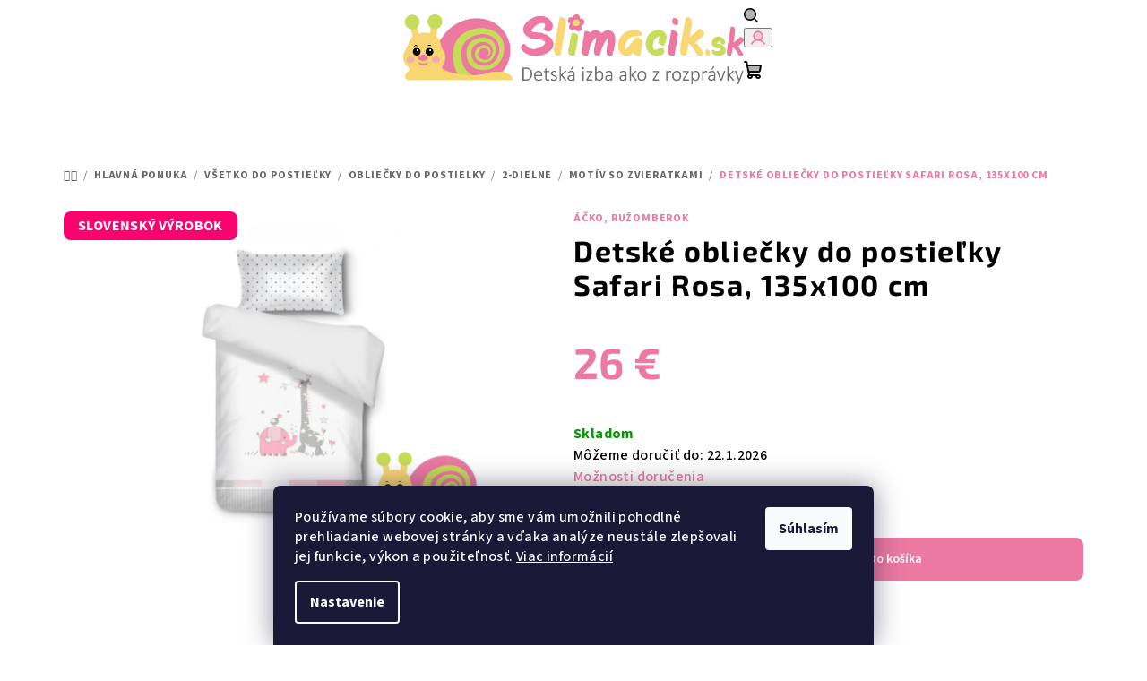

--- FILE ---
content_type: text/html; charset=utf-8
request_url: https://www.slimacik.sk/detske-obliecky-do-postielky-safari-rosa--135x100-cm/
body_size: 31235
content:
<!doctype html><html lang="sk" dir="ltr" class="header-background-light external-fonts-loaded"><head><meta charset="utf-8" /><meta name="viewport" content="width=device-width,initial-scale=1" /><title>Detské obliečky do postieľky Safari Rosa, 135x100 cm - Slimáčik</title><link rel="preconnect" href="https://cdn.myshoptet.com" /><link rel="dns-prefetch" href="https://cdn.myshoptet.com" /><link rel="preload" href="https://cdn.myshoptet.com/prj/dist/master/cms/libs/jquery/jquery-1.11.3.min.js" as="script" /><link href="https://cdn.myshoptet.com/prj/dist/master/cms/templates/frontend_templates/shared/css/font-face/source-sans-3.css" rel="stylesheet"><link href="https://cdn.myshoptet.com/prj/dist/master/cms/templates/frontend_templates/shared/css/font-face/exo-2.css" rel="stylesheet"><link href="https://cdn.myshoptet.com/prj/dist/master/shop/dist/font-shoptet-14.css.d90e56d0dd782c13aabd.css" rel="stylesheet"><script>
dataLayer = [];
dataLayer.push({'shoptet' : {
    "pageId": 836,
    "pageType": "productDetail",
    "currency": "EUR",
    "currencyInfo": {
        "decimalSeparator": ",",
        "exchangeRate": 1,
        "priceDecimalPlaces": 2,
        "symbol": "\u20ac",
        "symbolLeft": 0,
        "thousandSeparator": "."
    },
    "language": "sk",
    "projectId": 526357,
    "product": {
        "id": 10447,
        "guid": "889170fe-bdc4-11ed-ab4c-246e96436f44",
        "hasVariants": false,
        "codes": [
            {
                "code": 7506
            }
        ],
        "code": "7506",
        "name": "Detsk\u00e9 oblie\u010dky do postie\u013eky Safari Rosa, 135x100 cm",
        "appendix": "",
        "weight": 0,
        "manufacturer": "\u00c1\u010cKO, Ru\u017eomberok",
        "manufacturerGuid": "1EF5334AC8916320BDF7DA0BA3DED3EE",
        "currentCategory": "Hlavn\u00e1 ponuka | V\u0161etko do detskej postie\u013eky | Oblie\u010dky do detskej postie\u013eky | 2-dielne | Mot\u00edv so zvieratkami",
        "currentCategoryGuid": "b11a1a6c-23cc-11ed-adb3-246e96436e9c",
        "defaultCategory": "Hlavn\u00e1 ponuka | V\u0161etko do detskej postie\u013eky | Oblie\u010dky do detskej postie\u013eky | 2-dielne | Mot\u00edv so zvieratkami",
        "defaultCategoryGuid": "b11a1a6c-23cc-11ed-adb3-246e96436e9c",
        "currency": "EUR",
        "priceWithVat": 26
    },
    "stocks": [
        {
            "id": 1,
            "title": "N\u00e1mestie . \u0160t\u00fara 18, Bansk\u00e1 Bystrica",
            "isDeliveryPoint": 1,
            "visibleOnEshop": 1
        },
        {
            "id": "ext",
            "title": "Sklad",
            "isDeliveryPoint": 0,
            "visibleOnEshop": 1
        }
    ],
    "cartInfo": {
        "id": null,
        "freeShipping": false,
        "freeShippingFrom": 99,
        "leftToFreeGift": {
            "formattedPrice": "0 \u20ac",
            "priceLeft": 0
        },
        "freeGift": false,
        "leftToFreeShipping": {
            "priceLeft": 99,
            "dependOnRegion": 0,
            "formattedPrice": "99 \u20ac"
        },
        "discountCoupon": [],
        "getNoBillingShippingPrice": {
            "withoutVat": 0,
            "vat": 0,
            "withVat": 0
        },
        "cartItems": [],
        "taxMode": "ORDINARY"
    },
    "cart": [],
    "customer": {
        "priceRatio": 1,
        "priceListId": 1,
        "groupId": null,
        "registered": false,
        "mainAccount": false
    }
}});
dataLayer.push({'cookie_consent' : {
    "marketing": "denied",
    "analytics": "denied"
}});
document.addEventListener('DOMContentLoaded', function() {
    shoptet.consent.onAccept(function(agreements) {
        if (agreements.length == 0) {
            return;
        }
        dataLayer.push({
            'cookie_consent' : {
                'marketing' : (agreements.includes(shoptet.config.cookiesConsentOptPersonalisation)
                    ? 'granted' : 'denied'),
                'analytics': (agreements.includes(shoptet.config.cookiesConsentOptAnalytics)
                    ? 'granted' : 'denied')
            },
            'event': 'cookie_consent'
        });
    });
});
</script>
<meta property="og:type" content="website"><meta property="og:site_name" content="slimacik.sk"><meta property="og:url" content="https://www.slimacik.sk/detske-obliecky-do-postielky-safari-rosa--135x100-cm/"><meta property="og:title" content="Detské obliečky do postieľky Safari Rosa, 135x100 cm - Slimáčik"><meta name="author" content="Slimáčik"><meta name="web_author" content="Shoptet.sk"><meta name="dcterms.rightsHolder" content="www.slimacik.sk"><meta name="robots" content="index,follow"><meta property="og:image" content="https://cdn.myshoptet.com/usr/www.slimacik.sk/user/shop/big/10447_biele-obliecky-do-postielky-pre-dievcatko.jpg?66fe426c"><meta property="og:description" content="Certifikát kvality materiálu vám dáva istotu, že vaše dieťatko bude mať bezpečné a bezstarostné spanie."><meta name="description" content="Certifikát kvality materiálu vám dáva istotu, že vaše dieťatko bude mať bezpečné a bezstarostné spanie."><meta property="product:price:amount" content="26"><meta property="product:price:currency" content="EUR"><style>:root {--color-primary: #ffffff;--color-primary-h: 0;--color-primary-s: 0%;--color-primary-l: 100%;--color-primary-hover: #a5be2c;--color-primary-hover-h: 70;--color-primary-hover-s: 62%;--color-primary-hover-l: 46%;--color-secondary: #ec79a2;--color-secondary-h: 339;--color-secondary-s: 75%;--color-secondary-l: 70%;--color-secondary-hover: #a5be2c;--color-secondary-hover-h: 70;--color-secondary-hover-s: 62%;--color-secondary-hover-l: 46%;--color-tertiary: #EAECEE;--color-tertiary-h: 210;--color-tertiary-s: 11%;--color-tertiary-l: 93%;--color-tertiary-hover: #000000;--color-tertiary-hover-h: 0;--color-tertiary-hover-s: 0%;--color-tertiary-hover-l: 0%;--color-header-background: #FFFFFF;--template-font: "Source Sans 3";--template-headings-font: "Exo 2";--header-background-url: url("[data-uri]");--cookies-notice-background: #1A1937;--cookies-notice-color: #F8FAFB;--cookies-notice-button-hover: #f5f5f5;--cookies-notice-link-hover: #27263f;--templates-update-management-preview-mode-content: "Náhľad aktualizácií šablóny je aktívny pre váš prehliadač."}</style>
    
    <link href="https://cdn.myshoptet.com/prj/dist/master/shop/dist/main-14.less.9408774177b75b58fbb0.css" rel="stylesheet" />
                <link href="https://cdn.myshoptet.com/prj/dist/master/shop/dist/mobile-header-v1-14.less.c4f3335c797d6ea362d4.css" rel="stylesheet" />
    
    <script>var shoptet = shoptet || {};</script>
    <script src="https://cdn.myshoptet.com/prj/dist/master/shop/dist/main-3g-header.js.05f199e7fd2450312de2.js"></script>
<!-- User include --><!-- service 421(75) html code header -->
<style>
body:not(.template-07):not(.template-09):not(.template-10):not(.template-11):not(.template-12):not(.template-13):not(.template-14) #return-to-top i::before {content: 'a';}
#return-to-top i:before {content: '\e911';}
#return-to-top {
z-index: 99999999;
    position: fixed;
    bottom: 45px;
    right: 20px;
background: rgba(0, 0, 0, 0.7);
    width: 50px;
    height: 50px;
    display: block;
    text-decoration: none;
    -webkit-border-radius: 35px;
    -moz-border-radius: 35px;
    border-radius: 35px;
    display: none;
    -webkit-transition: all 0.3s linear;
    -moz-transition: all 0.3s ease;
    -ms-transition: all 0.3s ease;
    -o-transition: all 0.3s ease;
    transition: all 0.3s ease;
}
#return-to-top i {color: #fff;margin: -10px 0 0 -10px;position: relative;left: 50%;top: 50%;font-size: 19px;-webkit-transition: all 0.3s ease;-moz-transition: all 0.3s ease;-ms-transition: all 0.3s ease;-o-transition: all 0.3s ease;transition: all 0.3s ease;height: 20px;width: 20px;text-align: center;display: block;font-style: normal;}
#return-to-top:hover {
    background: rgba(0, 0, 0, 0.9);
}
#return-to-top:hover i {
    color: #fff;
}
.icon-chevron-up::before {
font-weight: bold;
}
.ordering-process #return-to-top{display: none !important;}
</style>
<!-- project html code header -->
<link rel="stylesheet" type="text/css" href="https://fonts.googleapis.com">
<link rel="preconnect" href="https://fonts.gstatic.com">
<link href="https://fonts.googleapis.com/css2?family=Roboto+Slab:wght@300;400;600&display=swap" rel="stylesheet">
<style>
.navigation-wrapper.header-bottom-wrapper {font-family: 'Roboto Slab';}
.navigation-wrapper.header-bottom-wrapper font {color: green;}
.benefitBanner__title {color: #ec79a2;}
.external-fonts-loaded h4 {color: white;}
.carousel-control.right {color: #ec79a2;}
.carousel-control.left {color: #ec79a2;}
</style>

<!-- /User include --><link rel="shortcut icon" href="/favicon.ico" type="image/x-icon" /><link rel="canonical" href="https://www.slimacik.sk/detske-obliecky-do-postielky-safari-rosa--135x100-cm/" />    <script>
        var _hwq = _hwq || [];
        _hwq.push(['setKey', '495FD9E08BB6C11C606DBB682F147B52']);
        _hwq.push(['setTopPos', '0']);
        _hwq.push(['showWidget', '21']);
        (function() {
            var ho = document.createElement('script');
            ho.src = 'https://sk.im9.cz/direct/i/gjs.php?n=wdgt&sak=495FD9E08BB6C11C606DBB682F147B52';
            var s = document.getElementsByTagName('script')[0]; s.parentNode.insertBefore(ho, s);
        })();
    </script>
    <!-- Global site tag (gtag.js) - Google Analytics -->
    <script async src="https://www.googletagmanager.com/gtag/js?id=G-C8DNJ6FQV3"></script>
    <script>
        
        window.dataLayer = window.dataLayer || [];
        function gtag(){dataLayer.push(arguments);}
        

                    console.debug('default consent data');

            gtag('consent', 'default', {"ad_storage":"denied","analytics_storage":"denied","ad_user_data":"denied","ad_personalization":"denied","wait_for_update":500});
            dataLayer.push({
                'event': 'default_consent'
            });
        
        gtag('js', new Date());

                gtag('config', 'UA-26450989-1', { 'groups': "UA" });
        
                gtag('config', 'G-C8DNJ6FQV3', {"groups":"GA4","send_page_view":false,"content_group":"productDetail","currency":"EUR","page_language":"sk"});
        
        
        
        
        
        
                    gtag('event', 'page_view', {"send_to":"GA4","page_language":"sk","content_group":"productDetail","currency":"EUR"});
        
                gtag('set', 'currency', 'EUR');

        gtag('event', 'view_item', {
            "send_to": "UA",
            "items": [
                {
                    "id": "7506",
                    "name": "Detsk\u00e9 oblie\u010dky do postie\u013eky Safari Rosa, 135x100 cm",
                    "category": "Hlavn\u00e1 ponuka \/ V\u0161etko do detskej postie\u013eky \/ Oblie\u010dky do detskej postie\u013eky \/ 2-dielne \/ Mot\u00edv so zvieratkami",
                                        "brand": "\u00c1\u010cKO, Ru\u017eomberok",
                                                            "price": 21.14
                }
            ]
        });
        
        
        
        
        
                    gtag('event', 'view_item', {"send_to":"GA4","page_language":"sk","content_group":"productDetail","value":21.140000000000001,"currency":"EUR","items":[{"item_id":"7506","item_name":"Detsk\u00e9 oblie\u010dky do postie\u013eky Safari Rosa, 135x100 cm","item_brand":"\u00c1\u010cKO, Ru\u017eomberok","item_category":"Hlavn\u00e1 ponuka","item_category2":"V\u0161etko do detskej postie\u013eky","item_category3":"Oblie\u010dky do detskej postie\u013eky","item_category4":"2-dielne","item_category5":"Mot\u00edv so zvieratkami","price":21.140000000000001,"quantity":1,"index":0}]});
        
        
        
        
        
        
        
        document.addEventListener('DOMContentLoaded', function() {
            if (typeof shoptet.tracking !== 'undefined') {
                for (var id in shoptet.tracking.bannersList) {
                    gtag('event', 'view_promotion', {
                        "send_to": "UA",
                        "promotions": [
                            {
                                "id": shoptet.tracking.bannersList[id].id,
                                "name": shoptet.tracking.bannersList[id].name,
                                "position": shoptet.tracking.bannersList[id].position
                            }
                        ]
                    });
                }
            }

            shoptet.consent.onAccept(function(agreements) {
                if (agreements.length !== 0) {
                    console.debug('gtag consent accept');
                    var gtagConsentPayload =  {
                        'ad_storage': agreements.includes(shoptet.config.cookiesConsentOptPersonalisation)
                            ? 'granted' : 'denied',
                        'analytics_storage': agreements.includes(shoptet.config.cookiesConsentOptAnalytics)
                            ? 'granted' : 'denied',
                                                                                                'ad_user_data': agreements.includes(shoptet.config.cookiesConsentOptPersonalisation)
                            ? 'granted' : 'denied',
                        'ad_personalization': agreements.includes(shoptet.config.cookiesConsentOptPersonalisation)
                            ? 'granted' : 'denied',
                        };
                    console.debug('update consent data', gtagConsentPayload);
                    gtag('consent', 'update', gtagConsentPayload);
                    dataLayer.push(
                        { 'event': 'update_consent' }
                    );
                }
            });
        });
    </script>
<script>
    (function(t, r, a, c, k, i, n, g) { t['ROIDataObject'] = k;
    t[k]=t[k]||function(){ (t[k].q=t[k].q||[]).push(arguments) },t[k].c=i;n=r.createElement(a),
    g=r.getElementsByTagName(a)[0];n.async=1;n.src=c;g.parentNode.insertBefore(n,g)
    })(window, document, 'script', '//www.heureka.sk/ocm/sdk.js?source=shoptet&version=2&page=product_detail', 'heureka', 'sk');

    heureka('set_user_consent', 0);
</script>
</head><body class="desktop id-836 in-motiv-so-zvieratkami template-14 type-product type-detail one-column-body columns-mobile-2 columns-3 smart-labels-active ums_forms_redesign--off ums_a11y_category_page--on ums_discussion_rating_forms--off ums_flags_display_unification--on ums_a11y_login--on mobile-header-version-1"><noscript>
    <style>
        #header {
            padding-top: 0;
            position: relative !important;
            top: 0;
        }
        .header-navigation {
            position: relative !important;
        }
        .overall-wrapper {
            margin: 0 !important;
        }
        body:not(.ready) {
            visibility: visible !important;
        }
    </style>
    <div class="no-javascript">
        <div class="no-javascript__title">Musíte zmeniť nastavenie vášho prehliadača</div>
        <div class="no-javascript__text">Pozrite sa na: <a href="https://www.google.com/support/bin/answer.py?answer=23852">Ako povoliť JavaScript vo vašom prehliadači</a>.</div>
        <div class="no-javascript__text">Ak používate software na blokovanie reklám, možno bude potrebné, aby ste povolili JavaScript z tejto stránky.</div>
        <div class="no-javascript__text">Ďakujeme.</div>
    </div>
</noscript>

        <div id="fb-root"></div>
        <script>
            window.fbAsyncInit = function() {
                FB.init({
//                    appId            : 'your-app-id',
                    autoLogAppEvents : true,
                    xfbml            : true,
                    version          : 'v19.0'
                });
            };
        </script>
        <script async defer crossorigin="anonymous" src="https://connect.facebook.net/sk_SK/sdk.js"></script>    <div class="siteCookies siteCookies--bottom siteCookies--dark js-siteCookies" role="dialog" data-testid="cookiesPopup" data-nosnippet>
        <div class="siteCookies__form">
            <div class="siteCookies__content">
                <div class="siteCookies__text">
                    Používame súbory cookie, aby sme vám umožnili pohodlné prehliadanie webovej stránky a vďaka analýze neustále zlepšovali jej funkcie, výkon a použiteľnosť. <a href="/podmienky-ochrany-osobnych-udajov/" target="_blank" rel="noopener noreferrer">Viac informácií</a>
                </div>
                <p class="siteCookies__links">
                    <button class="siteCookies__link js-cookies-settings" aria-label="Nastavenia cookies" data-testid="cookiesSettings">Nastavenie</button>
                </p>
            </div>
            <div class="siteCookies__buttonWrap">
                                <button class="siteCookies__button js-cookiesConsentSubmit" value="all" aria-label="Prijať cookies" data-testid="buttonCookiesAccept">Súhlasím</button>
            </div>
        </div>
        <script>
            document.addEventListener("DOMContentLoaded", () => {
                const siteCookies = document.querySelector('.js-siteCookies');
                document.addEventListener("scroll", shoptet.common.throttle(() => {
                    const st = document.documentElement.scrollTop;
                    if (st > 1) {
                        siteCookies.classList.add('siteCookies--scrolled');
                    } else {
                        siteCookies.classList.remove('siteCookies--scrolled');
                    }
                }, 100));
            });
        </script>
    </div>
<a href="#content" class="skip-link sr-only">Prejsť na obsah</a><div class="overall-wrapper"><header id="header">
        <div class="header-top">
            <div class="container navigation-wrapper header-top-wrapper">
                <div class="navigation-tools">
                                    </div>
                <div class="site-name"><a href="/" data-testid="linkWebsiteLogo"><img src="https://cdn.myshoptet.com/usr/www.slimacik.sk/user/logos/slimacik_new.png" alt="Slimáčik" fetchpriority="low" /></a></div>                <div class="navigation-buttons">
                    <a href="#" class="toggle-window" data-target="search" data-testid="linkSearchIcon"><i class="icon-search"></i><span class="sr-only">Hľadať</span></a>
                                                                                                                                            <button class="top-nav-button top-nav-button-login toggle-window" type="button" data-target="login" aria-haspopup="dialog" aria-expanded="false" aria-controls="login" data-testid="signin">
                                        <i class="icon-login"></i><span class="sr-only">Prihlásenie</span>
                                    </button>
                                                                                                                                
    <a href="/kosik/" class="btn btn-icon toggle-window cart-count" data-target="cart" data-testid="headerCart" rel="nofollow" aria-haspopup="dialog" aria-expanded="false" aria-controls="cart-widget">
        <span class="icon-cart"></span>
                <span class="sr-only">Nákupný košík</span>
        
    
            </a>
                    <a href="#" class="toggle-window" data-target="navigation" data-testid="hamburgerMenu"></a>
                </div>
                <div class="user-action">
                                            <div class="user-action-in">
            <div id="login" class="user-action-login popup-widget login-widget" role="dialog" aria-labelledby="loginHeading">
        <div class="popup-widget-inner">
                            <h2 id="loginHeading">Prihlásenie k vášmu účtu</h2><div id="customerLogin"><form action="/action/Customer/Login/" method="post" id="formLoginIncluded" class="csrf-enabled formLogin" data-testid="formLogin"><input type="hidden" name="referer" value="" /><div class="form-group"><div class="input-wrapper email js-validated-element-wrapper no-label"><input type="email" name="email" class="form-control" autofocus placeholder="E-mailová adresa (napr. jan@novak.sk)" data-testid="inputEmail" autocomplete="email" required /></div></div><div class="form-group"><div class="input-wrapper password js-validated-element-wrapper no-label"><input type="password" name="password" class="form-control" placeholder="Heslo" data-testid="inputPassword" autocomplete="current-password" required /><span class="no-display">Nemôžete vyplniť toto pole</span><input type="text" name="surname" value="" class="no-display" /></div></div><div class="form-group"><div class="login-wrapper"><button type="submit" class="btn btn-secondary btn-text btn-login" data-testid="buttonSubmit">Prihlásiť sa</button><div class="password-helper"><a href="/registracia/" data-testid="signup" rel="nofollow">Nová registrácia</a><a href="/klient/zabudnute-heslo/" rel="nofollow">Zabudnuté heslo</a></div></div></div></form>
</div>                    </div>
    </div>

        <div id="cart-widget" class="user-action-cart popup-widget cart-widget loader-wrapper" data-testid="popupCartWidget" role="dialog" aria-hidden="true">
        <div class="popup-widget-inner cart-widget-inner place-cart-here">
            <div class="loader-overlay">
                <div class="loader"></div>
            </div>
        </div>
    </div>

        <div class="user-action-search popup-widget search-widget search stay-open" itemscope itemtype="https://schema.org/WebSite" data-testid="searchWidget">
        <span href="#" class="search-widget-close toggle-window" data-target="search" data-testid="linkSearchIcon"></span>
        <meta itemprop="headline" content="Motív so zvieratkami"/><meta itemprop="url" content="https://www.slimacik.sk"/><meta itemprop="text" content="Certifikát kvality materiálu vám dáva istotu, že vaše dieťatko bude mať bezpečné a bezstarostné spanie."/>        <form action="/action/ProductSearch/prepareString/" method="post"
    id="formSearchForm" class="search-form compact-form js-search-main"
    itemprop="potentialAction" itemscope itemtype="https://schema.org/SearchAction" data-testid="searchForm">
    <fieldset>
        <meta itemprop="target"
            content="https://www.slimacik.sk/vyhladavanie/?string={string}"/>
        <input type="hidden" name="language" value="sk"/>
        
    <span class="search-form-input-group">
        
    <span class="search-input-icon" aria-hidden="true"></span>

<input
    type="search"
    name="string"
        class="query-input form-control search-input js-search-input"
    placeholder="Napíšte, čo hľadáte"
    autocomplete="off"
    required
    itemprop="query-input"
    aria-label="Vyhľadávanie"
    data-testid="searchInput"
>
        <button type="submit" class="btn btn-default search-button" data-testid="searchBtn">Hľadať</button>
    </span>

    </fieldset>
</form>
    </div>
</div>
                                    </div>
            </div>
        </div>
        <div class="header-bottom">
            <div class="navigation-wrapper header-bottom-wrapper">
                <nav id="navigation" aria-label="Hlavné menu" data-collapsible="true"><div class="navigation-in menu"><ul class="menu-level-1" role="menubar" data-testid="headerMenuItems"><li class="menu-item-705 ext" role="none"><a href="/hlavna-ponuka/" data-testid="headerMenuItem" role="menuitem" aria-haspopup="true" aria-expanded="false"><b>Hlavná ponuka</b><span class="submenu-arrow"></span></a><ul class="menu-level-2" aria-label="Hlavná ponuka" tabindex="-1" role="menu"><li class="menu-item-1309" role="none"><a href="/vypredaj/" class="menu-image" data-testid="headerMenuItem" tabindex="-1" aria-hidden="true"><img src="data:image/svg+xml,%3Csvg%20width%3D%22140%22%20height%3D%22100%22%20xmlns%3D%22http%3A%2F%2Fwww.w3.org%2F2000%2Fsvg%22%3E%3C%2Fsvg%3E" alt="" aria-hidden="true" width="140" height="100"  data-src="https://cdn.myshoptet.com/usr/www.slimacik.sk/user/categories/thumb/vy__predaj-1.png" fetchpriority="low" /></a><div><a href="/vypredaj/" data-testid="headerMenuItem" role="menuitem"><span>Výpredaj</span></a>
                        </div></li><li class="menu-item-708 has-third-level" role="none"><a href="/supravy-do-detskych-izieb/" class="menu-image" data-testid="headerMenuItem" tabindex="-1" aria-hidden="true"><img src="data:image/svg+xml,%3Csvg%20width%3D%22140%22%20height%3D%22100%22%20xmlns%3D%22http%3A%2F%2Fwww.w3.org%2F2000%2Fsvg%22%3E%3C%2Fsvg%3E" alt="" aria-hidden="true" width="140" height="100"  data-src="https://cdn.myshoptet.com/usr/www.slimacik.sk/user/categories/thumb/su__pravy_do_detsky__ch_izieb.png" fetchpriority="low" /></a><div><a href="/supravy-do-detskych-izieb/" data-testid="headerMenuItem" role="menuitem"><span>Inšpirujte sa</span></a>
                                                    <ul class="menu-level-3" role="menu">
                                                                    <li class="menu-item-734" role="none">
                                        <a href="/detska-izba-sovicky/" data-testid="headerMenuItem" role="menuitem">
                                            Sovičky</a>                                    </li>
                                                                    <li class="menu-item-735" role="none">
                                        <a href="/detska-izba-safari-zvieratka/" data-testid="headerMenuItem" role="menuitem">
                                            Safari</a>                                    </li>
                                                                    <li class="menu-item-736" role="none">
                                        <a href="/detska-izba-vesele-auticka/" data-testid="headerMenuItem" role="menuitem">
                                            Autíčka</a>                                    </li>
                                                                    <li class="menu-item-737" role="none">
                                        <a href="/detska-izba-lienky/" data-testid="headerMenuItem" role="menuitem">
                                            Lúka</a>                                    </li>
                                                                    <li class="menu-item-739" role="none">
                                        <a href="/detska-izba-farby/" data-testid="headerMenuItem" role="menuitem">
                                            Farby</a>                                    </li>
                                                                    <li class="menu-item-740" role="none">
                                        <a href="/detska-izba-farby-mint/" data-testid="headerMenuItem" role="menuitem">
                                            Svieža mentolová</a>                                    </li>
                                                                    <li class="menu-item-741" role="none">
                                        <a href="/detska-izba-pirati/" data-testid="headerMenuItem" role="menuitem">
                                            Námorníci</a>                                    </li>
                                                            </ul>
                        </div></li><li class="menu-item-710" role="none"><a href="/ulozne-boxy-na-hracky/" class="menu-image" data-testid="headerMenuItem" tabindex="-1" aria-hidden="true"><img src="data:image/svg+xml,%3Csvg%20width%3D%22140%22%20height%3D%22100%22%20xmlns%3D%22http%3A%2F%2Fwww.w3.org%2F2000%2Fsvg%22%3E%3C%2Fsvg%3E" alt="" aria-hidden="true" width="140" height="100"  data-src="https://cdn.myshoptet.com/usr/www.slimacik.sk/user/categories/thumb/boxy.png" fetchpriority="low" /></a><div><a href="/ulozne-boxy-na-hracky/" data-testid="headerMenuItem" role="menuitem"><span>Boxy na hračky</span></a>
                        </div></li><li class="menu-item-711 has-third-level" role="none"><a href="/deky-a-prikryvky/" class="menu-image" data-testid="headerMenuItem" tabindex="-1" aria-hidden="true"><img src="data:image/svg+xml,%3Csvg%20width%3D%22140%22%20height%3D%22100%22%20xmlns%3D%22http%3A%2F%2Fwww.w3.org%2F2000%2Fsvg%22%3E%3C%2Fsvg%3E" alt="" aria-hidden="true" width="140" height="100"  data-src="https://cdn.myshoptet.com/usr/www.slimacik.sk/user/categories/thumb/deky_a_priry__vky.png" fetchpriority="low" /></a><div><a href="/deky-a-prikryvky/" data-testid="headerMenuItem" role="menuitem"><span>Deky a prikrývky</span></a>
                                                    <ul class="menu-level-3" role="menu">
                                                                    <li class="menu-item-744" role="none">
                                        <a href="/detske-deky-s-rozpravkovym-motivom/" data-testid="headerMenuItem" role="menuitem">
                                            Deky s motívom</a>                                    </li>
                                                                    <li class="menu-item-745" role="none">
                                        <a href="/deky-na-zimu/" data-testid="headerMenuItem" role="menuitem">
                                            Deky na zimu</a>                                    </li>
                                                                    <li class="menu-item-2016" role="none">
                                        <a href="/jednofarebne-detske-deky/" data-testid="headerMenuItem" role="menuitem">
                                            Jednofarebné deky</a>                                    </li>
                                                                    <li class="menu-item-747" role="none">
                                        <a href="/pletene-detske-deky/" data-testid="headerMenuItem" role="menuitem">
                                            Pletené detské deky</a>                                    </li>
                                                            </ul>
                        </div></li><li class="menu-item-712 has-third-level" role="none"><a href="/detske-dekoracie-na-stenu/" class="menu-image" data-testid="headerMenuItem" tabindex="-1" aria-hidden="true"><img src="data:image/svg+xml,%3Csvg%20width%3D%22140%22%20height%3D%22100%22%20xmlns%3D%22http%3A%2F%2Fwww.w3.org%2F2000%2Fsvg%22%3E%3C%2Fsvg%3E" alt="" aria-hidden="true" width="140" height="100"  data-src="https://cdn.myshoptet.com/usr/www.slimacik.sk/user/categories/thumb/dekoracie_na_stenu.png" fetchpriority="low" /></a><div><a href="/detske-dekoracie-na-stenu/" data-testid="headerMenuItem" role="menuitem"><span>Dekorácie na stenu</span></a>
                                                    <ul class="menu-level-3" role="menu">
                                                                    <li class="menu-item-748" role="none">
                                        <a href="/detske-zrkadla-na-stenu/" data-testid="headerMenuItem" role="menuitem">
                                            Detské zrkadlá</a>                                    </li>
                                                                    <li class="menu-item-749" role="none">
                                        <a href="/detske-drevene-dekoracie/" data-testid="headerMenuItem" role="menuitem">
                                            Drevené dekorácie</a>                                    </li>
                                                                    <li class="menu-item-750" role="none">
                                        <a href="/drevene-obrazky-pre-deti/" data-testid="headerMenuItem" role="menuitem">
                                            Drevené obrázky pre deti</a>                                    </li>
                                                                    <li class="menu-item-751" role="none">
                                        <a href="/detske-fototapety/" data-testid="headerMenuItem" role="menuitem">
                                            Detské fototapety</a>                                    </li>
                                                                    <li class="menu-item-752" role="none">
                                        <a href="/latkove-dekoracie/" data-testid="headerMenuItem" role="menuitem">
                                            Látkové dekorácie</a>                                    </li>
                                                                    <li class="menu-item-753" role="none">
                                        <a href="/detske-nastenne-metre/" data-testid="headerMenuItem" role="menuitem">
                                            Metre</a>                                    </li>
                                                                    <li class="menu-item-754" role="none">
                                        <a href="/obrazy/" data-testid="headerMenuItem" role="menuitem">
                                            Obrazy</a>                                    </li>
                                                                    <li class="menu-item-755" role="none">
                                        <a href="/penove-dekoracie/" data-testid="headerMenuItem" role="menuitem">
                                            Penové dekorácie</a>                                    </li>
                                                                    <li class="menu-item-756" role="none">
                                        <a href="/samolepky/" data-testid="headerMenuItem" role="menuitem">
                                            Samolepky</a>                                    </li>
                                                            </ul>
                        </div></li><li class="menu-item-713 has-third-level" role="none"><a href="/detske-hracky-a-hry/" class="menu-image" data-testid="headerMenuItem" tabindex="-1" aria-hidden="true"><img src="data:image/svg+xml,%3Csvg%20width%3D%22140%22%20height%3D%22100%22%20xmlns%3D%22http%3A%2F%2Fwww.w3.org%2F2000%2Fsvg%22%3E%3C%2Fsvg%3E" alt="" aria-hidden="true" width="140" height="100"  data-src="https://cdn.myshoptet.com/usr/www.slimacik.sk/user/categories/thumb/hrac__ky.png" fetchpriority="low" /></a><div><a href="/detske-hracky-a-hry/" data-testid="headerMenuItem" role="menuitem"><span>Detské hračky a hry</span></a>
                                                    <ul class="menu-level-3" role="menu">
                                                                    <li class="menu-item-768" role="none">
                                        <a href="/hracky-pre-deti/" data-testid="headerMenuItem" role="menuitem">
                                            Hračky pre deti</a>                                    </li>
                                                                    <li class="menu-item-758" role="none">
                                        <a href="/detske-spolocenske-hry/" data-testid="headerMenuItem" role="menuitem">
                                            Detské spoločenské hry</a>                                    </li>
                                                                    <li class="menu-item-759" role="none">
                                        <a href="/drevene-hracky-pre-deti/" data-testid="headerMenuItem" role="menuitem">
                                            Drevené hračky</a>                                    </li>
                                                                    <li class="menu-item-760" role="none">
                                        <a href="/hracky-pre-najmensich/" data-testid="headerMenuItem" role="menuitem">
                                            Hračky pre najmenších</a>                                    </li>
                                                                    <li class="menu-item-761" role="none">
                                        <a href="/hracky-z-kartonu/" data-testid="headerMenuItem" role="menuitem">
                                            Hračky z kartónu</a>                                    </li>
                                                                    <li class="menu-item-762" role="none">
                                        <a href="/hudobne-hracky/" data-testid="headerMenuItem" role="menuitem">
                                            Hudobné hračky</a>                                    </li>
                                                                    <li class="menu-item-763" role="none">
                                        <a href="/magneticke-detske-hracky/" data-testid="headerMenuItem" role="menuitem">
                                            Magnetické hračky</a>                                    </li>
                                                                    <li class="menu-item-764" role="none">
                                        <a href="/plysove-a-latkove-hracky/" data-testid="headerMenuItem" role="menuitem">
                                            Plyšové a látkové hračky</a>                                    </li>
                                                                    <li class="menu-item-765" role="none">
                                        <a href="/puzzle-pre-deti/" data-testid="headerMenuItem" role="menuitem">
                                            Puzzle</a>                                    </li>
                                                            </ul>
                        </div></li><li class="menu-item-714" role="none"><a href="/detske-uteraky-a-osusky/" class="menu-image" data-testid="headerMenuItem" tabindex="-1" aria-hidden="true"><img src="data:image/svg+xml,%3Csvg%20width%3D%22140%22%20height%3D%22100%22%20xmlns%3D%22http%3A%2F%2Fwww.w3.org%2F2000%2Fsvg%22%3E%3C%2Fsvg%3E" alt="" aria-hidden="true" width="140" height="100"  data-src="https://cdn.myshoptet.com/usr/www.slimacik.sk/user/categories/thumb/utera__ky.png" fetchpriority="low" /></a><div><a href="/detske-uteraky-a-osusky/" data-testid="headerMenuItem" role="menuitem"><span>Detské uteráky a osušky</span></a>
                        </div></li><li class="menu-item-715 has-third-level" role="none"><a href="/drobnosti-pre-radost/" class="menu-image" data-testid="headerMenuItem" tabindex="-1" aria-hidden="true"><img src="data:image/svg+xml,%3Csvg%20width%3D%22140%22%20height%3D%22100%22%20xmlns%3D%22http%3A%2F%2Fwww.w3.org%2F2000%2Fsvg%22%3E%3C%2Fsvg%3E" alt="" aria-hidden="true" width="140" height="100"  data-src="https://cdn.myshoptet.com/usr/www.slimacik.sk/user/categories/thumb/drobnosti.png" fetchpriority="low" /></a><div><a href="/drobnosti-pre-radost/" data-testid="headerMenuItem" role="menuitem"><span>Drobnosti pre radosť</span></a>
                                                    <ul class="menu-level-3" role="menu">
                                                                    <li class="menu-item-777" role="none">
                                        <a href="/detske-zastery/" data-testid="headerMenuItem" role="menuitem">
                                            Detské zástery</a>                                    </li>
                                                                    <li class="menu-item-716" role="none">
                                        <a href="/dvd-rozpravky-pre-deti/" data-testid="headerMenuItem" role="menuitem">
                                            DVD rozprávky</a>                                    </li>
                                                                    <li class="menu-item-778" role="none">
                                        <a href="/pokladnicky-pre-deti/" data-testid="headerMenuItem" role="menuitem">
                                            Pokladničky</a>                                    </li>
                                                                    <li class="menu-item-779" role="none">
                                        <a href="/stojany-na-ceruzky-a-pera/" data-testid="headerMenuItem" role="menuitem">
                                            Stojany na ceruzky a perá</a>                                    </li>
                                                                    <li class="menu-item-1318" role="none">
                                        <a href="/detske-slnecne-clony/" data-testid="headerMenuItem" role="menuitem">
                                            Slnečné clony a doplnky</a>                                    </li>
                                                                    <li class="menu-item-1386" role="none">
                                        <a href="/zosity--diare--kalendare/" data-testid="headerMenuItem" role="menuitem">
                                            Zošity, diáre, kalendáre</a>                                    </li>
                                                            </ul>
                        </div></li><li class="menu-item-717" role="none"><a href="/hodiny-pre-deti/" class="menu-image" data-testid="headerMenuItem" tabindex="-1" aria-hidden="true"><img src="data:image/svg+xml,%3Csvg%20width%3D%22140%22%20height%3D%22100%22%20xmlns%3D%22http%3A%2F%2Fwww.w3.org%2F2000%2Fsvg%22%3E%3C%2Fsvg%3E" alt="" aria-hidden="true" width="140" height="100"  data-src="https://cdn.myshoptet.com/usr/www.slimacik.sk/user/categories/thumb/hodiny.png" fetchpriority="low" /></a><div><a href="/hodiny-pre-deti/" data-testid="headerMenuItem" role="menuitem"><span>Hodiny</span></a>
                        </div></li><li class="menu-item-718" role="none"><a href="/koberce-pre-deti/" class="menu-image" data-testid="headerMenuItem" tabindex="-1" aria-hidden="true"><img src="data:image/svg+xml,%3Csvg%20width%3D%22140%22%20height%3D%22100%22%20xmlns%3D%22http%3A%2F%2Fwww.w3.org%2F2000%2Fsvg%22%3E%3C%2Fsvg%3E" alt="" aria-hidden="true" width="140" height="100"  data-src="https://cdn.myshoptet.com/usr/www.slimacik.sk/user/categories/thumb/koberce.png" fetchpriority="low" /></a><div><a href="/koberce-pre-deti/" data-testid="headerMenuItem" role="menuitem"><span>Koberce a podložky</span></a>
                        </div></li><li class="menu-item-719 has-third-level" role="none"><a href="/kreativne-tvorenie-pre-deti/" class="menu-image" data-testid="headerMenuItem" tabindex="-1" aria-hidden="true"><img src="data:image/svg+xml,%3Csvg%20width%3D%22140%22%20height%3D%22100%22%20xmlns%3D%22http%3A%2F%2Fwww.w3.org%2F2000%2Fsvg%22%3E%3C%2Fsvg%3E" alt="" aria-hidden="true" width="140" height="100"  data-src="https://cdn.myshoptet.com/usr/www.slimacik.sk/user/categories/thumb/kreativne_tvorenie.png" fetchpriority="low" /></a><div><a href="/kreativne-tvorenie-pre-deti/" data-testid="headerMenuItem" role="menuitem"><span>Kreatívne tvorenie</span></a>
                                                    <ul class="menu-level-3" role="menu">
                                                                    <li class="menu-item-783" role="none">
                                        <a href="/detske-samolepky/" data-testid="headerMenuItem" role="menuitem">
                                            Detské samolepky</a>                                    </li>
                                                                    <li class="menu-item-784" role="none">
                                        <a href="/detske-vysivanie/" data-testid="headerMenuItem" role="menuitem">
                                            Detské vyšívanie</a>                                    </li>
                                                                    <li class="menu-item-785" role="none">
                                        <a href="/malovanie-kreslenie/" data-testid="headerMenuItem" role="menuitem">
                                            Maľovanie, kreslenie</a>                                    </li>
                                                                    <li class="menu-item-787" role="none">
                                        <a href="/vytvarne-a-kreativne-sady/" data-testid="headerMenuItem" role="menuitem">
                                            Výtvarné a kreatívne sady</a>                                    </li>
                                                            </ul>
                        </div></li><li class="menu-item-720" role="none"><a href="/detsky-nabytok-na-sedenie/" class="menu-image" data-testid="headerMenuItem" tabindex="-1" aria-hidden="true"><img src="data:image/svg+xml,%3Csvg%20width%3D%22140%22%20height%3D%22100%22%20xmlns%3D%22http%3A%2F%2Fwww.w3.org%2F2000%2Fsvg%22%3E%3C%2Fsvg%3E" alt="" aria-hidden="true" width="140" height="100"  data-src="https://cdn.myshoptet.com/usr/www.slimacik.sk/user/categories/thumb/nabytok_na_sedenie.png" fetchpriority="low" /></a><div><a href="/detsky-nabytok-na-sedenie/" data-testid="headerMenuItem" role="menuitem"><span>Nábytok na sedenie</span></a>
                        </div></li><li class="menu-item-721 has-third-level" role="none"><a href="/navliecky-a-doplnky-do-postele/" class="menu-image" data-testid="headerMenuItem" tabindex="-1" aria-hidden="true"><img src="data:image/svg+xml,%3Csvg%20width%3D%22140%22%20height%3D%22100%22%20xmlns%3D%22http%3A%2F%2Fwww.w3.org%2F2000%2Fsvg%22%3E%3C%2Fsvg%3E" alt="" aria-hidden="true" width="140" height="100"  data-src="https://cdn.myshoptet.com/usr/www.slimacik.sk/user/categories/thumb/na__vliec__ky.png" fetchpriority="low" /></a><div><a href="/navliecky-a-doplnky-do-postele/" data-testid="headerMenuItem" role="menuitem"><span>Posteľná bielizeň</span></a>
                                                    <ul class="menu-level-3" role="menu">
                                                                    <li class="menu-item-790" role="none">
                                        <a href="/navliecky-do-detskej-postele/" data-testid="headerMenuItem" role="menuitem">
                                            Detské obliečky</a>                                    </li>
                                                                    <li class="menu-item-797" role="none">
                                        <a href="/prikryvky-na-postel/" data-testid="headerMenuItem" role="menuitem">
                                            Prikrývky na posteľ</a>                                    </li>
                                                                    <li class="menu-item-798" role="none">
                                        <a href="/prikryvky-a-vankuse-vyplne/" data-testid="headerMenuItem" role="menuitem">
                                            Výplne</a>                                    </li>
                                                                    <li class="menu-item-801" role="none">
                                        <a href="/detske-jednofarebne-prestieradla/" data-testid="headerMenuItem" role="menuitem">
                                            Jednofarebné plachty</a>                                    </li>
                                                                    <li class="menu-item-802" role="none">
                                        <a href="/detske-vzorovane-plachty/" data-testid="headerMenuItem" role="menuitem">
                                            Vzorované plachty</a>                                    </li>
                                                                    <li class="menu-item-1368" role="none">
                                        <a href="/zasteny-za-postel/" data-testid="headerMenuItem" role="menuitem">
                                            Zásteny za posteľ</a>                                    </li>
                                                            </ul>
                        </div></li><li class="menu-item-722" role="none"><a href="/odtlacky-odliatky-fotoramiky/" class="menu-image" data-testid="headerMenuItem" tabindex="-1" aria-hidden="true"><img src="data:image/svg+xml,%3Csvg%20width%3D%22140%22%20height%3D%22100%22%20xmlns%3D%22http%3A%2F%2Fwww.w3.org%2F2000%2Fsvg%22%3E%3C%2Fsvg%3E" alt="" aria-hidden="true" width="140" height="100"  data-src="https://cdn.myshoptet.com/usr/www.slimacik.sk/user/categories/thumb/odtlac__ky.png" fetchpriority="low" /></a><div><a href="/odtlacky-odliatky-fotoramiky/" data-testid="headerMenuItem" role="menuitem"><span>Odtlačky, fotorámiky</span></a>
                        </div></li><li class="menu-item-724 has-third-level" role="none"><a href="/pre-mamicky/" class="menu-image" data-testid="headerMenuItem" tabindex="-1" aria-hidden="true"><img src="data:image/svg+xml,%3Csvg%20width%3D%22140%22%20height%3D%22100%22%20xmlns%3D%22http%3A%2F%2Fwww.w3.org%2F2000%2Fsvg%22%3E%3C%2Fsvg%3E" alt="" aria-hidden="true" width="140" height="100"  data-src="https://cdn.myshoptet.com/usr/www.slimacik.sk/user/categories/thumb/pre_mamic__ky.png" fetchpriority="low" /></a><div><a href="/pre-mamicky/" data-testid="headerMenuItem" role="menuitem"><span>Pre mamičky</span></a>
                                                    <ul class="menu-level-3" role="menu">
                                                                    <li class="menu-item-805" role="none">
                                        <a href="/dojciace-vankuse/" data-testid="headerMenuItem" role="menuitem">
                                            Dojčiace vankúše</a>                                    </li>
                                                                    <li class="menu-item-806" role="none">
                                        <a href="/textilna-kolekcia-levandula/" data-testid="headerMenuItem" role="menuitem">
                                            Textílna kolekcia Levanduľa</a>                                    </li>
                                                            </ul>
                        </div></li><li class="menu-item-725" role="none"><a href="/svietidla-pre-deti/" class="menu-image" data-testid="headerMenuItem" tabindex="-1" aria-hidden="true"><img src="data:image/svg+xml,%3Csvg%20width%3D%22140%22%20height%3D%22100%22%20xmlns%3D%22http%3A%2F%2Fwww.w3.org%2F2000%2Fsvg%22%3E%3C%2Fsvg%3E" alt="" aria-hidden="true" width="140" height="100"  data-src="https://cdn.myshoptet.com/usr/www.slimacik.sk/user/categories/thumb/svietidla__.png" fetchpriority="low" /></a><div><a href="/svietidla-pre-deti/" data-testid="headerMenuItem" role="menuitem"><span>Svietidlá</span></a>
                        </div></li><li class="menu-item-728 has-third-level" role="none"><a href="/vankusiky-pre-deti/" class="menu-image" data-testid="headerMenuItem" tabindex="-1" aria-hidden="true"><img src="data:image/svg+xml,%3Csvg%20width%3D%22140%22%20height%3D%22100%22%20xmlns%3D%22http%3A%2F%2Fwww.w3.org%2F2000%2Fsvg%22%3E%3C%2Fsvg%3E" alt="" aria-hidden="true" width="140" height="100"  data-src="https://cdn.myshoptet.com/usr/www.slimacik.sk/user/categories/thumb/vanku__s__iky.png" fetchpriority="low" /></a><div><a href="/vankusiky-pre-deti/" data-testid="headerMenuItem" role="menuitem"><span>Vankúšiky</span></a>
                                                    <ul class="menu-level-3" role="menu">
                                                                    <li class="menu-item-812" role="none">
                                        <a href="/obdlznikove-a-stvorcove/" data-testid="headerMenuItem" role="menuitem">
                                            Obdĺžnikové a štvorcové</a>                                    </li>
                                                                    <li class="menu-item-813" role="none">
                                        <a href="/pletene--hackovane/" data-testid="headerMenuItem" role="menuitem">
                                            Pletené a háčkované</a>                                    </li>
                                                                    <li class="menu-item-814" role="none">
                                        <a href="/tvarovane-detske-vankusiky/" data-testid="headerMenuItem" role="menuitem">
                                            Tvarované</a>                                    </li>
                                                                    <li class="menu-item-815" role="none">
                                        <a href="/vankusiky-licencne/" data-testid="headerMenuItem" role="menuitem">
                                            Rozprávkový motív</a>                                    </li>
                                                            </ul>
                        </div></li><li class="menu-item-730 has-third-level" role="none"><a href="/vreckare--organizery/" class="menu-image" data-testid="headerMenuItem" tabindex="-1" aria-hidden="true"><img src="data:image/svg+xml,%3Csvg%20width%3D%22140%22%20height%3D%22100%22%20xmlns%3D%22http%3A%2F%2Fwww.w3.org%2F2000%2Fsvg%22%3E%3C%2Fsvg%3E" alt="" aria-hidden="true" width="140" height="100"  data-src="https://cdn.myshoptet.com/usr/www.slimacik.sk/user/categories/thumb/banska-bystrica-slimacik-sk-ulozne-boxy-na-hracky-online.jpg" fetchpriority="low" /></a><div><a href="/vreckare--organizery/" data-testid="headerMenuItem" role="menuitem"><span>Vreckáre, organizéry</span></a>
                                                    <ul class="menu-level-3" role="menu">
                                                                    <li class="menu-item-729" role="none">
                                        <a href="/detske-vesiaciky/" data-testid="headerMenuItem" role="menuitem">
                                            Vešiaky</a>                                    </li>
                                                                    <li class="menu-item-818" role="none">
                                        <a href="/vreckare--zasteny-za-postel/" data-testid="headerMenuItem" role="menuitem">
                                            Vreckáre na stenu</a>                                    </li>
                                                                    <li class="menu-item-819" role="none">
                                        <a href="/vreckare--organizery-na-detsku-postielku/" data-testid="headerMenuItem" role="menuitem">
                                            Na detskú postieľku</a>                                    </li>
                                                            </ul>
                        </div></li><li class="menu-item-731 has-third-level" role="none"><a href="/vsetko-do-detskej-postielky/" class="menu-image" data-testid="headerMenuItem" tabindex="-1" aria-hidden="true"><img src="data:image/svg+xml,%3Csvg%20width%3D%22140%22%20height%3D%22100%22%20xmlns%3D%22http%3A%2F%2Fwww.w3.org%2F2000%2Fsvg%22%3E%3C%2Fsvg%3E" alt="" aria-hidden="true" width="140" height="100"  data-src="https://cdn.myshoptet.com/usr/www.slimacik.sk/user/categories/thumb/banska-bystrica-obchod-pre-babatka-slimacik-sk.png" fetchpriority="low" /></a><div><a href="/vsetko-do-detskej-postielky/" data-testid="headerMenuItem" role="menuitem"><span>Všetko do postieľky</span></a>
                                                    <ul class="menu-level-3" role="menu">
                                                                    <li class="menu-item-820" role="none">
                                        <a href="/baldachyny-nad-postielku/" data-testid="headerMenuItem" role="menuitem">
                                            Baldachýny nad postieľku</a>                                    </li>
                                                                    <li class="menu-item-821" role="none">
                                        <a href="/doplnky-do-detskej-postielky/" data-testid="headerMenuItem" role="menuitem">
                                            Doplnky do postieľky</a>                                    </li>
                                                                    <li class="menu-item-822" role="none">
                                        <a href="/hracky-do-postielky/" data-testid="headerMenuItem" role="menuitem">
                                            Hračky do postieľky</a>                                    </li>
                                                                    <li class="menu-item-823" role="none">
                                        <a href="/kolotoce-nad-postielku/" data-testid="headerMenuItem" role="menuitem">
                                            Kolotoče nad postieľku</a>                                    </li>
                                                                    <li class="menu-item-824" role="none">
                                        <a href="/mantinely-do-postielky/" data-testid="headerMenuItem" role="menuitem">
                                            Mantinely do postieľky</a>                                    </li>
                                                                    <li class="menu-item-825" role="none">
                                        <a href="/navlecky-do-detskej-postielky/" data-testid="headerMenuItem" role="menuitem">
                                            Obliečky do postieľky</a>                                    </li>
                                                                    <li class="menu-item-826" role="none">
                                        <a href="/paplony-a-vankuse/" data-testid="headerMenuItem" role="menuitem">
                                            Paplóny a vankúše</a>                                    </li>
                                                                    <li class="menu-item-827" role="none">
                                        <a href="/plachty/" data-testid="headerMenuItem" role="menuitem">
                                            Plachty</a>                                    </li>
                                                                    <li class="menu-item-828" role="none">
                                        <a href="/pletene-pre-babatka/" data-testid="headerMenuItem" role="menuitem">
                                            Pletené pre bábätká</a>                                    </li>
                                                                    <li class="menu-item-829" role="none">
                                        <a href="/spacie-vaky-pre-deti/" data-testid="headerMenuItem" role="menuitem">
                                            Spacie vaky</a>                                    </li>
                                                                    <li class="menu-item-830" role="none">
                                        <a href="/vreckare-na-detsku-postielku/" data-testid="headerMenuItem" role="menuitem">
                                            Vreckáre na detskú postieľku</a>                                    </li>
                                                                    <li class="menu-item-831" role="none">
                                        <a href="/zavinovacky-pre-deti/" data-testid="headerMenuItem" role="menuitem">
                                            Zavinovačky</a>                                    </li>
                                                            </ul>
                        </div></li><li class="menu-item-732" role="none"><a href="/zaclony-a-zavesy-do-detskej-izby/" class="menu-image" data-testid="headerMenuItem" tabindex="-1" aria-hidden="true"><img src="data:image/svg+xml,%3Csvg%20width%3D%22140%22%20height%3D%22100%22%20xmlns%3D%22http%3A%2F%2Fwww.w3.org%2F2000%2Fsvg%22%3E%3C%2Fsvg%3E" alt="" aria-hidden="true" width="140" height="100"  data-src="https://cdn.myshoptet.com/usr/www.slimacik.sk/user/categories/thumb/slimacik-sk-detske-zaclony-online.jpg" fetchpriority="low" /></a><div><a href="/zaclony-a-zavesy-do-detskej-izby/" data-testid="headerMenuItem" role="menuitem"><span>Detské záclony</span></a>
                        </div></li></ul></li>
<li class="menu-item-706 ext" role="none"><a href="/z-ropravok/" data-testid="headerMenuItem" role="menuitem" aria-haspopup="true" aria-expanded="false"><b>Z rozprávok</b><span class="submenu-arrow"></span></a><ul class="menu-level-2" aria-label="Z rozprávok" tabindex="-1" role="menu"><li class="menu-item-856" role="none"><a href="/ako-vycvicit-draka-doplnky/" class="menu-image" data-testid="headerMenuItem" tabindex="-1" aria-hidden="true"><img src="data:image/svg+xml,%3Csvg%20width%3D%22140%22%20height%3D%22100%22%20xmlns%3D%22http%3A%2F%2Fwww.w3.org%2F2000%2Fsvg%22%3E%3C%2Fsvg%3E" alt="" aria-hidden="true" width="140" height="100"  data-src="https://cdn.myshoptet.com/usr/www.slimacik.sk/user/categories/thumb/ako_si_vycvic__it___draka.png" fetchpriority="low" /></a><div><a href="/ako-vycvicit-draka-doplnky/" data-testid="headerMenuItem" role="menuitem"><span>Ako vycvičiť draka</span></a>
                        </div></li><li class="menu-item-925" role="none"><a href="/doplnky-s-motivom-auticok/" class="menu-image" data-testid="headerMenuItem" tabindex="-1" aria-hidden="true"><img src="data:image/svg+xml,%3Csvg%20width%3D%22140%22%20height%3D%22100%22%20xmlns%3D%22http%3A%2F%2Fwww.w3.org%2F2000%2Fsvg%22%3E%3C%2Fsvg%3E" alt="" aria-hidden="true" width="140" height="100"  data-src="https://cdn.myshoptet.com/usr/www.slimacik.sk/user/categories/thumb/the_cars.png" fetchpriority="low" /></a><div><a href="/doplnky-s-motivom-auticok/" data-testid="headerMenuItem" role="menuitem"><span>Autá</span></a>
                        </div></li><li class="menu-item-859" role="none"><a href="/dinosauri/" class="menu-image" data-testid="headerMenuItem" tabindex="-1" aria-hidden="true"><img src="data:image/svg+xml,%3Csvg%20width%3D%22140%22%20height%3D%22100%22%20xmlns%3D%22http%3A%2F%2Fwww.w3.org%2F2000%2Fsvg%22%3E%3C%2Fsvg%3E" alt="" aria-hidden="true" width="140" height="100"  data-src="https://cdn.myshoptet.com/usr/www.slimacik.sk/user/categories/thumb/dinosaury.png" fetchpriority="low" /></a><div><a href="/dinosauri/" data-testid="headerMenuItem" role="menuitem"><span>Dinosauri</span></a>
                        </div></li><li class="menu-item-862" role="none"><a href="/harry-potter-doplnky-do-detskej-izby/" class="menu-image" data-testid="headerMenuItem" tabindex="-1" aria-hidden="true"><img src="data:image/svg+xml,%3Csvg%20width%3D%22140%22%20height%3D%22100%22%20xmlns%3D%22http%3A%2F%2Fwww.w3.org%2F2000%2Fsvg%22%3E%3C%2Fsvg%3E" alt="" aria-hidden="true" width="140" height="100"  data-src="https://cdn.myshoptet.com/usr/www.slimacik.sk/user/categories/thumb/harry.png" fetchpriority="low" /></a><div><a href="/harry-potter-doplnky-do-detskej-izby/" data-testid="headerMenuItem" role="menuitem"><span>Harry Potter</span></a>
                        </div></li><li class="menu-item-865" role="none"><a href="/hello-kitty-doplnky/" class="menu-image" data-testid="headerMenuItem" tabindex="-1" aria-hidden="true"><img src="data:image/svg+xml,%3Csvg%20width%3D%22140%22%20height%3D%22100%22%20xmlns%3D%22http%3A%2F%2Fwww.w3.org%2F2000%2Fsvg%22%3E%3C%2Fsvg%3E" alt="" aria-hidden="true" width="140" height="100"  data-src="https://cdn.myshoptet.com/usr/www.slimacik.sk/user/categories/thumb/hello_kity.png" fetchpriority="low" /></a><div><a href="/hello-kitty-doplnky/" data-testid="headerMenuItem" role="menuitem"><span>Hello Kitty</span></a>
                        </div></li><li class="menu-item-868" role="none"><a href="/detske-dekoracie-s-jednorozcami/" class="menu-image" data-testid="headerMenuItem" tabindex="-1" aria-hidden="true"><img src="data:image/svg+xml,%3Csvg%20width%3D%22140%22%20height%3D%22100%22%20xmlns%3D%22http%3A%2F%2Fwww.w3.org%2F2000%2Fsvg%22%3E%3C%2Fsvg%3E" alt="" aria-hidden="true" width="140" height="100"  data-src="https://cdn.myshoptet.com/usr/www.slimacik.sk/user/categories/thumb/jednoroz__ci.png" fetchpriority="low" /></a><div><a href="/detske-dekoracie-s-jednorozcami/" data-testid="headerMenuItem" role="menuitem"><span>Jednorožci</span></a>
                        </div></li><li class="menu-item-871" role="none"><a href="/detske-dekoracie-s-krtkom/" class="menu-image" data-testid="headerMenuItem" tabindex="-1" aria-hidden="true"><img src="data:image/svg+xml,%3Csvg%20width%3D%22140%22%20height%3D%22100%22%20xmlns%3D%22http%3A%2F%2Fwww.w3.org%2F2000%2Fsvg%22%3E%3C%2Fsvg%3E" alt="" aria-hidden="true" width="140" height="100"  data-src="https://cdn.myshoptet.com/usr/www.slimacik.sk/user/categories/thumb/krtko.png" fetchpriority="low" /></a><div><a href="/detske-dekoracie-s-krtkom/" data-testid="headerMenuItem" role="menuitem"><span>Krtko</span></a>
                        </div></li><li class="menu-item-901" role="none"><a href="/detske-dekoracie-labkova-patrola/" class="menu-image" data-testid="headerMenuItem" tabindex="-1" aria-hidden="true"><img src="data:image/svg+xml,%3Csvg%20width%3D%22140%22%20height%3D%22100%22%20xmlns%3D%22http%3A%2F%2Fwww.w3.org%2F2000%2Fsvg%22%3E%3C%2Fsvg%3E" alt="" aria-hidden="true" width="140" height="100"  data-src="https://cdn.myshoptet.com/usr/www.slimacik.sk/user/categories/thumb/paw_patrol.png" fetchpriority="low" /></a><div><a href="/detske-dekoracie-labkova-patrola/" data-testid="headerMenuItem" role="menuitem"><span>Labková patrola</span></a>
                        </div></li><li class="menu-item-874" role="none"><a href="/detske-doplnky-ladove-kralovstvo/" class="menu-image" data-testid="headerMenuItem" tabindex="-1" aria-hidden="true"><img src="data:image/svg+xml,%3Csvg%20width%3D%22140%22%20height%3D%22100%22%20xmlns%3D%22http%3A%2F%2Fwww.w3.org%2F2000%2Fsvg%22%3E%3C%2Fsvg%3E" alt="" aria-hidden="true" width="140" height="100"  data-src="https://cdn.myshoptet.com/usr/www.slimacik.sk/user/categories/thumb/frozen.png" fetchpriority="low" /></a><div><a href="/detske-doplnky-ladove-kralovstvo/" data-testid="headerMenuItem" role="menuitem"><span>Ľadové kráľovstvo</span></a>
                        </div></li><li class="menu-item-907" role="none"><a href="/dekoracie-do-detskej-izby-lietadla/" class="menu-image" data-testid="headerMenuItem" tabindex="-1" aria-hidden="true"><img src="data:image/svg+xml,%3Csvg%20width%3D%22140%22%20height%3D%22100%22%20xmlns%3D%22http%3A%2F%2Fwww.w3.org%2F2000%2Fsvg%22%3E%3C%2Fsvg%3E" alt="" aria-hidden="true" width="140" height="100"  data-src="https://cdn.myshoptet.com/usr/www.slimacik.sk/user/categories/thumb/planes.png" fetchpriority="low" /></a><div><a href="/dekoracie-do-detskej-izby-lietadla/" data-testid="headerMenuItem" role="menuitem"><span>Lietadlá</span></a>
                        </div></li><li class="menu-item-877" role="none"><a href="/detske-dekoracie-macko-pu/" class="menu-image" data-testid="headerMenuItem" tabindex="-1" aria-hidden="true"><img src="data:image/svg+xml,%3Csvg%20width%3D%22140%22%20height%3D%22100%22%20xmlns%3D%22http%3A%2F%2Fwww.w3.org%2F2000%2Fsvg%22%3E%3C%2Fsvg%3E" alt="" aria-hidden="true" width="140" height="100"  data-src="https://cdn.myshoptet.com/usr/www.slimacik.sk/user/categories/thumb/macko_pu.png" fetchpriority="low" /></a><div><a href="/detske-dekoracie-macko-pu/" data-testid="headerMenuItem" role="menuitem"><span>Macko Pú</span></a>
                        </div></li><li class="menu-item-880" role="none"><a href="/macicka-marie-detske-dekoracie/" class="menu-image" data-testid="headerMenuItem" tabindex="-1" aria-hidden="true"><img src="data:image/svg+xml,%3Csvg%20width%3D%22140%22%20height%3D%22100%22%20xmlns%3D%22http%3A%2F%2Fwww.w3.org%2F2000%2Fsvg%22%3E%3C%2Fsvg%3E" alt="" aria-hidden="true" width="140" height="100"  data-src="https://cdn.myshoptet.com/usr/www.slimacik.sk/user/categories/thumb/mac__ic__ka_marie.png" fetchpriority="low" /></a><div><a href="/macicka-marie-detske-dekoracie/" data-testid="headerMenuItem" role="menuitem"><span>Mačička Marie</span></a>
                        </div></li><li class="menu-item-883" role="none"><a href="/doplnky-masa-a-medved/" class="menu-image" data-testid="headerMenuItem" tabindex="-1" aria-hidden="true"><img src="data:image/svg+xml,%3Csvg%20width%3D%22140%22%20height%3D%22100%22%20xmlns%3D%22http%3A%2F%2Fwww.w3.org%2F2000%2Fsvg%22%3E%3C%2Fsvg%3E" alt="" aria-hidden="true" width="140" height="100"  data-src="https://cdn.myshoptet.com/usr/www.slimacik.sk/user/categories/thumb/mas__a_a_medved__.png" fetchpriority="low" /></a><div><a href="/doplnky-masa-a-medved/" data-testid="headerMenuItem" role="menuitem"><span>Máša a Medveď</span></a>
                        </div></li><li class="menu-item-886" role="none"><a href="/detske-dekoracie-mickey-a-minnie/" class="menu-image" data-testid="headerMenuItem" tabindex="-1" aria-hidden="true"><img src="data:image/svg+xml,%3Csvg%20width%3D%22140%22%20height%3D%22100%22%20xmlns%3D%22http%3A%2F%2Fwww.w3.org%2F2000%2Fsvg%22%3E%3C%2Fsvg%3E" alt="" aria-hidden="true" width="140" height="100"  data-src="https://cdn.myshoptet.com/usr/www.slimacik.sk/user/categories/thumb/mickey_and_minie.png" fetchpriority="low" /></a><div><a href="/detske-dekoracie-mickey-a-minnie/" data-testid="headerMenuItem" role="menuitem"><span>Mickey a Minnie</span></a>
                        </div></li><li class="menu-item-889" role="none"><a href="/dekoracie-do-detskej-izby-mimoni/" class="menu-image" data-testid="headerMenuItem" tabindex="-1" aria-hidden="true"><img src="data:image/svg+xml,%3Csvg%20width%3D%22140%22%20height%3D%22100%22%20xmlns%3D%22http%3A%2F%2Fwww.w3.org%2F2000%2Fsvg%22%3E%3C%2Fsvg%3E" alt="" aria-hidden="true" width="140" height="100"  data-src="https://cdn.myshoptet.com/usr/www.slimacik.sk/user/categories/thumb/mimoni.png" fetchpriority="low" /></a><div><a href="/dekoracie-do-detskej-izby-mimoni/" data-testid="headerMenuItem" role="menuitem"><span>Mimoni</span></a>
                        </div></li><li class="menu-item-892" role="none"><a href="/detske-doplnky-minecraft/" class="menu-image" data-testid="headerMenuItem" tabindex="-1" aria-hidden="true"><img src="data:image/svg+xml,%3Csvg%20width%3D%22140%22%20height%3D%22100%22%20xmlns%3D%22http%3A%2F%2Fwww.w3.org%2F2000%2Fsvg%22%3E%3C%2Fsvg%3E" alt="" aria-hidden="true" width="140" height="100"  data-src="https://cdn.myshoptet.com/usr/www.slimacik.sk/user/categories/thumb/minecraft.png" fetchpriority="low" /></a><div><a href="/detske-doplnky-minecraft/" data-testid="headerMenuItem" role="menuitem"><span>Minecraft</span></a>
                        </div></li><li class="menu-item-895" role="none"><a href="/dekoracie-my-little-pony/" class="menu-image" data-testid="headerMenuItem" tabindex="-1" aria-hidden="true"><img src="data:image/svg+xml,%3Csvg%20width%3D%22140%22%20height%3D%22100%22%20xmlns%3D%22http%3A%2F%2Fwww.w3.org%2F2000%2Fsvg%22%3E%3C%2Fsvg%3E" alt="" aria-hidden="true" width="140" height="100"  data-src="https://cdn.myshoptet.com/usr/www.slimacik.sk/user/categories/thumb/my_little_pony.png" fetchpriority="low" /></a><div><a href="/dekoracie-my-little-pony/" data-testid="headerMenuItem" role="menuitem"><span>My little pony</span></a>
                        </div></li><li class="menu-item-898" role="none"><a href="/nemo--dori-a-vodny-svet/" class="menu-image" data-testid="headerMenuItem" tabindex="-1" aria-hidden="true"><img src="data:image/svg+xml,%3Csvg%20width%3D%22140%22%20height%3D%22100%22%20xmlns%3D%22http%3A%2F%2Fwww.w3.org%2F2000%2Fsvg%22%3E%3C%2Fsvg%3E" alt="" aria-hidden="true" width="140" height="100"  data-src="https://cdn.myshoptet.com/usr/www.slimacik.sk/user/categories/thumb/nemo.png" fetchpriority="low" /></a><div><a href="/nemo--dori-a-vodny-svet/" data-testid="headerMenuItem" role="menuitem"><span>Nemo, Dori a vodný svet</span></a>
                        </div></li><li class="menu-item-904" role="none"><a href="/doplnky-do-detskej-izby-peppa-pig/" class="menu-image" data-testid="headerMenuItem" tabindex="-1" aria-hidden="true"><img src="data:image/svg+xml,%3Csvg%20width%3D%22140%22%20height%3D%22100%22%20xmlns%3D%22http%3A%2F%2Fwww.w3.org%2F2000%2Fsvg%22%3E%3C%2Fsvg%3E" alt="" aria-hidden="true" width="140" height="100"  data-src="https://cdn.myshoptet.com/usr/www.slimacik.sk/user/categories/thumb/peppa_pig.png" fetchpriority="low" /></a><div><a href="/doplnky-do-detskej-izby-peppa-pig/" data-testid="headerMenuItem" role="menuitem"><span>Peppa Pig</span></a>
                        </div></li><li class="menu-item-910" role="none"><a href="/dekoracie-poziarnik-sam/" class="menu-image" data-testid="headerMenuItem" tabindex="-1" aria-hidden="true"><img src="data:image/svg+xml,%3Csvg%20width%3D%22140%22%20height%3D%22100%22%20xmlns%3D%22http%3A%2F%2Fwww.w3.org%2F2000%2Fsvg%22%3E%3C%2Fsvg%3E" alt="" aria-hidden="true" width="140" height="100"  data-src="https://cdn.myshoptet.com/usr/www.slimacik.sk/user/categories/thumb/poz__iarnik_sam.png" fetchpriority="low" /></a><div><a href="/dekoracie-poziarnik-sam/" data-testid="headerMenuItem" role="menuitem"><span>Požiarnik Sam</span></a>
                        </div></li><li class="menu-item-913" role="none"><a href="/doplnky-do-detskej-izby-princezne/" class="menu-image" data-testid="headerMenuItem" tabindex="-1" aria-hidden="true"><img src="data:image/svg+xml,%3Csvg%20width%3D%22140%22%20height%3D%22100%22%20xmlns%3D%22http%3A%2F%2Fwww.w3.org%2F2000%2Fsvg%22%3E%3C%2Fsvg%3E" alt="" aria-hidden="true" width="140" height="100"  data-src="https://cdn.myshoptet.com/usr/www.slimacik.sk/user/categories/thumb/princess.png" fetchpriority="low" /></a><div><a href="/doplnky-do-detskej-izby-princezne/" data-testid="headerMenuItem" role="menuitem"><span>Princezné</span></a>
                        </div></li><li class="menu-item-916 has-third-level" role="none"><a href="/dekoracie-superhrdinovia/" class="menu-image" data-testid="headerMenuItem" tabindex="-1" aria-hidden="true"><img src="data:image/svg+xml,%3Csvg%20width%3D%22140%22%20height%3D%22100%22%20xmlns%3D%22http%3A%2F%2Fwww.w3.org%2F2000%2Fsvg%22%3E%3C%2Fsvg%3E" alt="" aria-hidden="true" width="140" height="100"  data-src="https://cdn.myshoptet.com/usr/www.slimacik.sk/user/categories/thumb/superhrdinovia.png" fetchpriority="low" /></a><div><a href="/dekoracie-superhrdinovia/" data-testid="headerMenuItem" role="menuitem"><span>Superhrdinovia</span></a>
                                                    <ul class="menu-level-3" role="menu">
                                                                    <li class="menu-item-940" role="none">
                                        <a href="/kuzelna-lienka-a-cierny-kocur/" data-testid="headerMenuItem" role="menuitem">
                                            Kúzelná Lienka a Čierny Kocúr</a>                                    </li>
                                                                    <li class="menu-item-943" role="none">
                                        <a href="/dekoracie-spiderman/" data-testid="headerMenuItem" role="menuitem">
                                            Spiderman</a>                                    </li>
                                                            </ul>
                        </div></li><li class="menu-item-919" role="none"><a href="/svet-vil-a-zvonilka/" class="menu-image" data-testid="headerMenuItem" tabindex="-1" aria-hidden="true"><img src="data:image/svg+xml,%3Csvg%20width%3D%22140%22%20height%3D%22100%22%20xmlns%3D%22http%3A%2F%2Fwww.w3.org%2F2000%2Fsvg%22%3E%3C%2Fsvg%3E" alt="" aria-hidden="true" width="140" height="100"  data-src="https://cdn.myshoptet.com/usr/www.slimacik.sk/user/categories/thumb/svet_vi__l_a_zvonilka.png" fetchpriority="low" /></a><div><a href="/svet-vil-a-zvonilka/" data-testid="headerMenuItem" role="menuitem"><span>Svet víl a Zvonilka</span></a>
                        </div></li><li class="menu-item-928" role="none"><a href="/doplnky-zajacik-bing/" class="menu-image" data-testid="headerMenuItem" tabindex="-1" aria-hidden="true"><img src="data:image/svg+xml,%3Csvg%20width%3D%22140%22%20height%3D%22100%22%20xmlns%3D%22http%3A%2F%2Fwww.w3.org%2F2000%2Fsvg%22%3E%3C%2Fsvg%3E" alt="" aria-hidden="true" width="140" height="100"  data-src="https://cdn.myshoptet.com/usr/www.slimacik.sk/user/categories/thumb/zajac__ik_bing.png" fetchpriority="low" /></a><div><a href="/doplnky-zajacik-bing/" data-testid="headerMenuItem" role="menuitem"><span>Zajačik Bing</span></a>
                        </div></li><li class="menu-item-931" role="none"><a href="/vlacik-tomas/" class="menu-image" data-testid="headerMenuItem" tabindex="-1" aria-hidden="true"><img src="data:image/svg+xml,%3Csvg%20width%3D%22140%22%20height%3D%22100%22%20xmlns%3D%22http%3A%2F%2Fwww.w3.org%2F2000%2Fsvg%22%3E%3C%2Fsvg%3E" alt="" aria-hidden="true" width="140" height="100"  data-src="https://cdn.myshoptet.com/usr/www.slimacik.sk/user/categories/thumb/vla__c__ik_toma__s__.png" fetchpriority="low" /></a><div><a href="/vlacik-tomas/" data-testid="headerMenuItem" role="menuitem"><span>Vláčik Tomáš</span></a>
                        </div></li><li class="menu-item-934 has-third-level" role="none"><a href="/doplnky-so-zvieratkami/" class="menu-image" data-testid="headerMenuItem" tabindex="-1" aria-hidden="true"><img src="data:image/svg+xml,%3Csvg%20width%3D%22140%22%20height%3D%22100%22%20xmlns%3D%22http%3A%2F%2Fwww.w3.org%2F2000%2Fsvg%22%3E%3C%2Fsvg%3E" alt="" aria-hidden="true" width="140" height="100"  data-src="https://cdn.myshoptet.com/usr/www.slimacik.sk/user/categories/thumb/zvieratka__.png" fetchpriority="low" /></a><div><a href="/doplnky-so-zvieratkami/" data-testid="headerMenuItem" role="menuitem"><span>Zvieratká</span></a>
                                                    <ul class="menu-level-3" role="menu">
                                                                    <li class="menu-item-952" role="none">
                                        <a href="/doplnky-lesne-zvieratka/" data-testid="headerMenuItem" role="menuitem">
                                            Lesné zvieratká</a>                                    </li>
                                                                    <li class="menu-item-955" role="none">
                                        <a href="/doplnky-safari-zvieratka/" data-testid="headerMenuItem" role="menuitem">
                                            Safari zvieratká</a>                                    </li>
                                                            </ul>
                        </div></li><li class="menu-item-937" role="none"><a href="/vianocne-doplnky/" class="menu-image" data-testid="headerMenuItem" tabindex="-1" aria-hidden="true"><img src="data:image/svg+xml,%3Csvg%20width%3D%22140%22%20height%3D%22100%22%20xmlns%3D%22http%3A%2F%2Fwww.w3.org%2F2000%2Fsvg%22%3E%3C%2Fsvg%3E" alt="" aria-hidden="true" width="140" height="100"  data-src="https://cdn.myshoptet.com/usr/www.slimacik.sk/user/categories/thumb/vianoce.png" fetchpriority="low" /></a><div><a href="/vianocne-doplnky/" data-testid="headerMenuItem" role="menuitem"><span>Vianoce</span></a>
                        </div></li></ul></li>
<li class="menu-item-39" role="none"><a href="/obchodne-podmienky/" data-testid="headerMenuItem" role="menuitem" aria-expanded="false"><b>Obchodné podmienky</b></a></li>
</ul>
    <ul class="navigationActions" role="menu">
                            <li role="none">
                                    <a href="/login/?backTo=%2Fdetske-obliecky-do-postielky-safari-rosa--135x100-cm%2F" rel="nofollow" data-testid="signin" role="menuitem"><span>Prihlásenie</span></a>
                            </li>
                        </ul>
</div><span class="navigation-close"></span></nav><div class="menu-helper" data-testid="hamburgerMenu"><span>Viac</span></div>
            </div>
        </div>
    </header><!-- / header -->

    

<div id="content-wrapper" class="container content-wrapper">
    
                                <div class="breadcrumbs navigation-home-icon-wrapper" itemscope itemtype="https://schema.org/BreadcrumbList">
                                                                            <span id="navigation-first" data-basetitle="Slimáčik" itemprop="itemListElement" itemscope itemtype="https://schema.org/ListItem">
                <a href="/" itemprop="item" class="navigation-home-icon"><span class="sr-only" itemprop="name">Domov</span></a>
                <span class="navigation-bullet">/</span>
                <meta itemprop="position" content="1" />
            </span>
                                <span id="navigation-1" itemprop="itemListElement" itemscope itemtype="https://schema.org/ListItem">
                <a href="/hlavna-ponuka/" itemprop="item" data-testid="breadcrumbsSecondLevel"><span itemprop="name">Hlavná ponuka</span></a>
                <span class="navigation-bullet">/</span>
                <meta itemprop="position" content="2" />
            </span>
                                <span id="navigation-2" itemprop="itemListElement" itemscope itemtype="https://schema.org/ListItem">
                <a href="/vsetko-do-detskej-postielky/" itemprop="item" data-testid="breadcrumbsSecondLevel"><span itemprop="name">Všetko do postieľky</span></a>
                <span class="navigation-bullet">/</span>
                <meta itemprop="position" content="3" />
            </span>
                                <span id="navigation-3" itemprop="itemListElement" itemscope itemtype="https://schema.org/ListItem">
                <a href="/navlecky-do-detskej-postielky/" itemprop="item" data-testid="breadcrumbsSecondLevel"><span itemprop="name">Obliečky do postieľky</span></a>
                <span class="navigation-bullet">/</span>
                <meta itemprop="position" content="4" />
            </span>
                                <span id="navigation-4" itemprop="itemListElement" itemscope itemtype="https://schema.org/ListItem">
                <a href="/2-dielne/" itemprop="item" data-testid="breadcrumbsSecondLevel"><span itemprop="name">2-dielne</span></a>
                <span class="navigation-bullet">/</span>
                <meta itemprop="position" content="5" />
            </span>
                                <span id="navigation-5" itemprop="itemListElement" itemscope itemtype="https://schema.org/ListItem">
                <a href="/motiv-so-zvieratkami/" itemprop="item" data-testid="breadcrumbsSecondLevel"><span itemprop="name">Motív so zvieratkami</span></a>
                <span class="navigation-bullet">/</span>
                <meta itemprop="position" content="6" />
            </span>
                                            <span id="navigation-6" itemprop="itemListElement" itemscope itemtype="https://schema.org/ListItem" data-testid="breadcrumbsLastLevel">
                <meta itemprop="item" content="https://www.slimacik.sk/detske-obliecky-do-postielky-safari-rosa--135x100-cm/" />
                <meta itemprop="position" content="7" />
                <span itemprop="name" data-title="Detské obliečky do postieľky Safari Rosa, 135x100 cm">Detské obliečky do postieľky Safari Rosa, 135x100 cm <span class="appendix"></span></span>
            </span>
            </div>
            
    <div class="content-wrapper-in">
                <main id="content" class="content wide">
                            
<div class="p-detail" itemscope itemtype="https://schema.org/Product">

    
    <meta itemprop="name" content="Detské obliečky do postieľky Safari Rosa, 135x100 cm" />
    <meta itemprop="category" content="Úvodná stránka &gt; Hlavná ponuka &gt; Všetko do postieľky &gt; Obliečky do postieľky &gt; 2-dielne &gt; Motív so zvieratkami &gt; Detské obliečky do postieľky Safari Rosa, 135x100 cm" />
    <meta itemprop="url" content="https://www.slimacik.sk/detske-obliecky-do-postielky-safari-rosa--135x100-cm/" />
    <meta itemprop="image" content="https://cdn.myshoptet.com/usr/www.slimacik.sk/user/shop/big/10447_biele-obliecky-do-postielky-pre-dievcatko.jpg?66fe426c" />
                <span class="js-hidden" itemprop="manufacturer" itemscope itemtype="https://schema.org/Organization">
            <meta itemprop="name" content="ÁČKO, Ružomberok" />
        </span>
        <span class="js-hidden" itemprop="brand" itemscope itemtype="https://schema.org/Brand">
            <meta itemprop="name" content="ÁČKO, Ružomberok" />
        </span>
                            <meta itemprop="gtin13" content="8581300257506" />            
<div class="p-detail-inner">

    <div class="p-data-wrapper">

        <div class="p-detail-inner-header">
                            <div class="brand-wrapper">
                    <a href="/znacka/acko-ruzomberok/" title="Pozrieť sa na detail výrobcu" data-testid="productCardBrandName">ÁČKO, Ružomberok</a>
                </div>
                        <h1>
                  Detské obliečky do postieľky Safari Rosa, 135x100 cm            </h1>
                    </div>

        
        <form action="/action/Cart/addCartItem/" method="post" id="product-detail-form" class="pr-action csrf-enabled" data-testid="formProduct">
            <meta itemprop="productID" content="10447" /><meta itemprop="identifier" content="889170fe-bdc4-11ed-ab4c-246e96436f44" /><meta itemprop="sku" content="7506" /><span itemprop="offers" itemscope itemtype="https://schema.org/Offer"><link itemprop="availability" href="https://schema.org/InStock" /><meta itemprop="url" content="https://www.slimacik.sk/detske-obliecky-do-postielky-safari-rosa--135x100-cm/" /><meta itemprop="price" content="26.00" /><meta itemprop="priceCurrency" content="EUR" /><link itemprop="itemCondition" href="https://schema.org/NewCondition" /></span><input type="hidden" name="productId" value="10447" /><input type="hidden" name="priceId" value="10456" /><input type="hidden" name="language" value="sk" />

            <div class="p-variants-block">

                
                    
                    
                    
                    
                
            </div>

            <div class="buttons-wrapper cofidis-buttons-wrapper"></div>

            
                            <div class="p-price-wrapper">
                                                            <strong class="price-final" data-testid="productCardPrice">
            <span class="price-final-holder">
                26 €
    

        </span>
    </strong>
                                            <span class="price-measure">
                    
                        </span>
                    
                </div>
            
            <div class="detail-parameters">
                                    <div class="detail-parameter detail-parameter-availability">
                        <span class="availability-desc-label">Dostupnosť:</span>
                        

    
    <span class="availability-label" style="color: #009901" data-testid="labelAvailability">
                    <span class="show-tooltip acronym" title="Tovar máme na sklade, Vašu objednávku spracujeme obratom.">
                Skladom
            </span>
            </span>
    
                    </div>
                
                                    <div class="detail-parameter detail-parameter-delivery-date">
                        <span class="delivery-time-label">Môžeme doručiť do:</span>
                                                    <div class="delivery-time" data-testid="deliveryTime">
                <span>
            22.1.2026
        </span>
    </div>
                                </div>
                
                                    <a href="/detske-obliecky-do-postielky-safari-rosa--135x100-cm:moznosti-dorucenia/" class="shipping-options">Možnosti doručenia</a>
                
                                    <div class="detail-parameter detail-parameter-product-code">
                        <span class="p-code-label row-header-label">Kód:</span>
                                                    <span>7506</span>
                                            </div>
                            </div>

                                        
                            <div class="p-to-cart-block">
                        <div class="add-to-cart" data-testid="divAddToCart">
                
<span class="quantity">
    <span
        class="increase-tooltip js-increase-tooltip"
        data-trigger="manual"
        data-container="body"
        data-original-title="Nie je možné zakúpiť viac než 9999 ks."
        aria-hidden="true"
        role="tooltip"
        data-testid="tooltip">
    </span>

    <span
        class="decrease-tooltip js-decrease-tooltip"
        data-trigger="manual"
        data-container="body"
        data-original-title="Minimálne množstvo, ktoré je možné zakúpiť je 1 ks."
        aria-hidden="true"
        role="tooltip"
        data-testid="tooltip">
    </span>
    <label>
        <input
            type="number"
            name="amount"
            value="1"
            class="amount"
            autocomplete="off"
            data-decimals="0"
                        step="1"
            min="1"
            max="9999"
            aria-label="Množstvo"
            data-testid="cartAmount"/>
    </label>

    <button
        class="increase"
        type="button"
        aria-label="Zvýšiť množstvo o 1"
        data-testid="increase">
            <span class="increase__sign">&plus;</span>
    </button>

    <button
        class="decrease"
        type="button"
        aria-label="Znížiť množstvo o 1"
        data-testid="decrease">
            <span class="decrease__sign">&minus;</span>
    </button>
</span>
                    
                <button type="submit" class="btn btn-conversion add-to-cart-button" data-testid="buttonAddToCart" aria-label="Do košíka Detské obliečky do postieľky Safari Rosa, 135x100 cm"><i class="icon-cart"></i>Do košíka</button>
            
            </div>
                </div>
            
        </form>

        
        

        <div class="buttons-wrapper social-buttons-wrapper">
            <div class="link-icons" data-testid="productDetailActionIcons">
    <a href="#" class="link-icon print" title="Tlačiť produkt"><i class="icon-print"></i><span>Tlač</span></a>
    <a href="/detske-obliecky-do-postielky-safari-rosa--135x100-cm:otazka/" class="link-icon chat" title="Hovoriť s predajcom" rel="nofollow"><i class="icon-comment"></i><span>Opýtať sa</span></a>
                <a href="#" class="link-icon share js-share-buttons-trigger" title="Zdieľať produkt"><i class="icon-share"></i><span>Zdieľať</span></a>
    </div>
                <div class="social-buttons no-display">
                    <div class="twitter">
                <script>
        window.twttr = (function(d, s, id) {
            var js, fjs = d.getElementsByTagName(s)[0],
                t = window.twttr || {};
            if (d.getElementById(id)) return t;
            js = d.createElement(s);
            js.id = id;
            js.src = "https://platform.twitter.com/widgets.js";
            fjs.parentNode.insertBefore(js, fjs);
            t._e = [];
            t.ready = function(f) {
                t._e.push(f);
            };
            return t;
        }(document, "script", "twitter-wjs"));
        </script>

<a
    href="https://twitter.com/share"
    class="twitter-share-button"
        data-lang="sk"
    data-url="https://www.slimacik.sk/detske-obliecky-do-postielky-safari-rosa--135x100-cm/"
>Tweet</a>

            </div>
                                <div class="close-wrapper">
        <a href="#" class="close-after js-share-buttons-trigger" title="Zdieľať produkt">Zavrieť</a>
    </div>

            </div>
        </div>

    </div> 
    <div class="p-image-wrapper">

        <div class="p-detail-inner-header-mobile">
            <div class="h1">
                  Detské obliečky do postieľky Safari Rosa, 135x100 cm            </div>
                            <div class="brand-wrapper">
                    <span class="brand-wrapper-manufacturer-name"><a href="/znacka/acko-ruzomberok/" title="Pozrieť sa na detail výrobcu" data-testid="productCardBrandName">ÁČKO, Ružomberok</a></span>
                </div>
                                </div>

        
        <div class="p-image" style="" data-testid="mainImage">
            

<a href="https://cdn.myshoptet.com/usr/www.slimacik.sk/user/shop/big/10447_biele-obliecky-do-postielky-pre-dievcatko.jpg?66fe426c" class="p-main-image cloud-zoom cbox" data-href="https://cdn.myshoptet.com/usr/www.slimacik.sk/user/shop/orig/10447_biele-obliecky-do-postielky-pre-dievcatko.jpg?66fe426c"><img src="https://cdn.myshoptet.com/usr/www.slimacik.sk/user/shop/big/10447_biele-obliecky-do-postielky-pre-dievcatko.jpg?66fe426c" alt="biele obliecky do postielky pre dievcatko" width="1024" height="768"  fetchpriority="high" />
</a>            
                <div class="flags flags-default">            <span class="flag flag-slovensky-vyrobok" style="background-color:#ff006f;">
            SLOVENSKÝ VÝROBOK
    </span>
        
                
    </div>
    

            

    

        </div>

        <div class="row">
                    </div>

    </div>

</div>
        
    <div class="full-width benefit-banners-full-width">
        <div class="container-full-width">
                                    <div class="benefitBanner position--benefitProduct">
                                    <div class="benefitBanner__item"><div class="benefitBanner__picture"><img src="data:image/svg+xml,%3Csvg%20width%3D%22300%22%20height%3D%22300%22%20xmlns%3D%22http%3A%2F%2Fwww.w3.org%2F2000%2Fsvg%22%3E%3C%2Fsvg%3E" data-src="https://cdn.myshoptet.com/usr/www.slimacik.sk/user/banners/doprava_nad_50____zadarmo_packeta-1.jpg?66a0d611" class="benefitBanner__img" alt="Zvýhodnená doprava" fetchpriority="low" width="300" height="300"></div><div class="benefitBanner__content"><strong class="benefitBanner__title">Zvýhodnená doprava</strong><div class="benefitBanner__data">Výhodnejšie doručenie prostredníctvom Z-Boxov od Packety</div></div></div>
                                                <div class="benefitBanner__item"><a class="benefitBanner__link" href="https://www.slimacik.sk/zosity--diare--kalendare/" ><div class="benefitBanner__picture"><img src="data:image/svg+xml,%3Csvg%20width%3D%22300%22%20height%3D%22300%22%20xmlns%3D%22http%3A%2F%2Fwww.w3.org%2F2000%2Fsvg%22%3E%3C%2Fsvg%3E" data-src="https://cdn.myshoptet.com/usr/www.slimacik.sk/user/banners/vyroben___na_slovensku.jpg?66a0ca3f" class="benefitBanner__img" alt="Autorské dizajny" fetchpriority="low" width="300" height="300"></div><div class="benefitBanner__content"><strong class="benefitBanner__title">Autorské dizajny</strong><div class="benefitBanner__data">Vyberte si ponuky nášho dizajnového papiernictva</div></div></a></div>
                                                <div class="benefitBanner__item"><div class="benefitBanner__picture"><img src="data:image/svg+xml,%3Csvg%20width%3D%22300%22%20height%3D%22300%22%20xmlns%3D%22http%3A%2F%2Fwww.w3.org%2F2000%2Fsvg%22%3E%3C%2Fsvg%3E" data-src="https://cdn.myshoptet.com/usr/www.slimacik.sk/user/banners/dar__ek_ku_ka__dej_objedn__vke_zadarmo.jpg?66a0c78b" class="benefitBanner__img" alt="Darček k objednávke" fetchpriority="low" width="300" height="300"></div><div class="benefitBanner__content"><strong class="benefitBanner__title">Darček k objednávke</strong><div class="benefitBanner__data">Vo Vašom balíčku si vždy nájdete niečo užitočné navyše</div></div></div>
                                                <div class="benefitBanner__item"><a class="benefitBanner__link" href="https://www.slimacik.sk/blog/ziskali-sme-certifikat-udrzatelny-eshop/" ><div class="benefitBanner__picture"><img src="data:image/svg+xml,%3Csvg%20width%3D%22300%22%20height%3D%22300%22%20xmlns%3D%22http%3A%2F%2Fwww.w3.org%2F2000%2Fsvg%22%3E%3C%2Fsvg%3E" data-src="https://cdn.myshoptet.com/usr/www.slimacik.sk/user/banners/udr__ate__n___eshop_s_doplnkami_pre_deti.jpg?66a0d1ae" class="benefitBanner__img" alt="Udržateľný e-shop" fetchpriority="low" width="300" height="300"></div><div class="benefitBanner__content"><strong class="benefitBanner__title">Udržateľný e-shop</strong><div class="benefitBanner__data">Prispievame k tomu, aby sme všetci žili v čistom prostredí.</div></div></a></div>
                        </div>
        </div>
    </div>


    <div class="full-width p-detail-full-width">
        <div class="container-full-width">
                
    <div class="shp-tabs-wrapper p-detail-tabs-wrapper">
        <div class="row">
            <div class="col-sm-12 shp-tabs-row responsive-nav">
                <div class="shp-tabs-holder">
    <ul id="p-detail-tabs" class="shp-tabs p-detail-tabs visible-links" role="tablist">
                            <li class="shp-tab active" data-testid="tabDescription">
                <a href="#description" class="shp-tab-link" role="tab" data-toggle="tab">Popis</a>
            </li>
                                                                                                                         <li class="shp-tab" data-testid="tabDiscussion">
                                <a href="#productDiscussion" class="shp-tab-link" role="tab" data-toggle="tab">Diskusia</a>
            </li>
                                        </ul>
</div>
            </div>
            <div class="col-sm-12 ">
                <div id="tab-content" class="tab-content">
                                                                                                            <div id="description" class="tab-pane fade in active" role="tabpanel">
        <div class="description-inner">
            <div class="basic-description">
                <h4>Podrobný popis</h4>
                                    <p>Tieto pôvabné biele obliečky so zvieratkami vás očaria na prvý pohľad. Dvojdielna sada detských obliečok sa okamžite stane milým spestrením postieľky vášho dievčatka.</p>
<p>Obliečky do postieľky sú príjemne hebké na dotyk, zadná strana obliečky na paplón je jednofarebná. Sú vyrobené zo 100% bavlny vysokej kvality, ktorej prednosťou je výborná savosť a priedušnosť. Obliečky sú potlačené vysoko kvalitnou digitálnou potlačou, vďaka ktorej je aj ten najmenší farebný detail dokonalý. Certifikát kvality materiálu vám dáva istotu, že vaše dieťatko bude mať bezpečné a bezstarostné spanie.</p>
<ul>
<li>Materiál: 100% bavlna (Domestik 145 g/m²)</li>
<li>Digitálna potlač reaktívnymi farbivami</li>
<li>Rozmery: 135 cm x 100 cm, 40 cm x 60 cm</li>
<li>Zapínanie na zips</li>
<li>Odporúčaná teplota prania je 60 °C</li>
<li>Certifikát kvality Oeko-Tex®</li>
<li>Pre deti do 3 rokov</li>
<li>Vyrobené na Slovensku</li>
</ul>
                            </div>
            
            <div class="extended-description">
            <h4>Dodatočné parametre</h4>
            <table class="detail-parameters">
                <tbody>
                    <tr>
    <th>
        <span class="row-header-label">
            Kategória<span class="row-header-label-colon">:</span>
        </span>
    </th>
    <td>
        <a href="/motiv-so-zvieratkami/">Motív so zvieratkami</a>    </td>
</tr>
    <tr class="productEan">
      <th>
          <span class="row-header-label productEan__label">
              EAN<span class="row-header-label-colon">:</span>
          </span>
      </th>
      <td>
          <span class="productEan__value">8581300257506</span>
      </td>
  </tr>
            <tr>
            <th>
                <span class="row-header-label">
                                            Hrdina<span class="row-header-label-colon">:</span>
                                    </span>
            </th>
            <td>
                                                            Safari zvieratká                                                </td>
        </tr>
            <tr>
            <th>
                <span class="row-header-label">
                                            Pre koho<span class="row-header-label-colon">:</span>
                                    </span>
            </th>
            <td>
                                                            Pre dievča                                                </td>
        </tr>
                    </tbody>
            </table>
        </div>
    
        </div>
    </div>
                                                                                                                                                    <div id="productDiscussion" class="tab-pane fade" role="tabpanel" data-testid="areaDiscussion">
        <div id="discussionWrapper" class="discussion-wrapper unveil-wrapper" data-parent-tab="productDiscussion" data-testid="wrapperDiscussion">
                                    
    <div class="discussionContainer js-discussion-container" data-editorid="discussion">
                    <p data-testid="textCommentNotice">Buďte prvý, kto napíše príspevok k tejto položke.</p>
                            <p class="helpNote" data-testid="textCommentNotice">Len registrovaní používatelia môžu pridávať príspevky. Prosím <a href="/login/?backTo=%2Fdetske-obliecky-do-postielky-safari-rosa--135x100-cm%2F" title="Prihlásenie" rel="nofollow">prihláste sa</a> alebo sa <a href="/registracia/" title="Registrácie" rel="nofollow">zaregistrujte</a>.</p>
                                        <div id="discussion-form" class="discussion-form vote-form js-hidden">
                            <form action="/action/ProductDiscussion/addPost/" method="post" id="formDiscussion" data-testid="formDiscussion">
    <input type="hidden" name="formId" value="9" />
    <input type="hidden" name="discussionEntityId" value="10447" />
            <div class="row">
        <div class="form-group col-xs-12 col-sm-6">
            <input type="text" name="fullName" value="" id="fullName" class="form-control" placeholder="Meno" data-testid="inputUserName"/>
                        <span class="no-display">Nevypĺňajte toto pole:</span>
            <input type="text" name="surname" value="" class="no-display" />
        </div>
        <div class="form-group js-validated-element-wrapper no-label col-xs-12 col-sm-6">
            <input type="email" name="email" value="" id="email" class="form-control js-validate-required" placeholder="E-mail" data-testid="inputEmail"/>
        </div>
        <div class="col-xs-12">
            <div class="form-group">
                <input type="text" name="title" id="title" class="form-control" placeholder="Názov" data-testid="inputTitle" />
            </div>
            <div class="form-group no-label js-validated-element-wrapper">
                <textarea name="message" id="message" class="form-control js-validate-required" rows="7" placeholder="Komentár" data-testid="inputMessage"></textarea>
            </div>
                                <div class="form-group js-validated-element-wrapper consents consents-first">
            <input
                type="hidden"
                name="consents[]"
                id="discussionConsents22"
                value="22"
                                                        data-special-message="validatorConsent"
                            />
                                        <label for="discussionConsents22" class="whole-width">
                                        Vložením komentáre súhlasíte s <a href="/podmienky-ochrany-osobnych-udajov/" rel="noopener noreferrer">podmienkami ochrany osobných údajov</a>
                </label>
                    </div>
                            <fieldset class="box box-sm box-bg-default">
    <h4>Bezpečnostná kontrola</h4>
    <div class="form-group captcha-image">
        <img src="[data-uri]" alt="" data-testid="imageCaptcha" width="150" height="40"  fetchpriority="low" />
    </div>
    <div class="form-group js-validated-element-wrapper smart-label-wrapper">
        <label for="captcha"><span class="required-asterisk">Odpíšte text z obrázka</span></label>
        <input type="text" id="captcha" name="captcha" class="form-control js-validate js-validate-required">
    </div>
</fieldset>
            <div class="form-group">
                <input type="submit" value="Poslať komentár" class="btn btn-sm btn-primary" data-testid="buttonSendComment" />
            </div>
        </div>
    </div>
</form>

                    </div>
                    </div>

        </div>
    </div>
                                                        </div>
            </div>
        </div>
    </div>
        </div>
    </div>

                    
            <h2 class="products-related-header products-header">Súvisiaci tovar</h2>
        <div class="products-related-wrapper products-wrapper">
            <div class="products product-slider products-block products-additional products-related" data-columns="3" data-columns-mobile="2" data-testid="relatedProducts">
                
        
                                    <div class="product">
    <div class="p" data-micro="product" data-micro-product-id="9931" data-micro-identifier="81fc8620-bdc4-11ed-bf5c-246e96436f44" data-testid="productItem">
                    <a href="/plachta-do-postielky-biela--jersey--70x140-cm/" class="image">
                <img src="https://cdn.myshoptet.com/usr/www.slimacik.sk/user/shop/detail/9931_napinacie-prestieradlo-jersey-biele-90-x-200.jpg?66fe426c
" alt="napinacie prestieradlo jersey biele 90 x 200" data-micro-image="https://cdn.myshoptet.com/usr/www.slimacik.sk/user/shop/big/9931_napinacie-prestieradlo-jersey-biele-90-x-200.jpg?66fe426c" width="423" height="318"  fetchpriority="high" />
                                                                                                                                                                                    <div class="flags flags-default">                            <span class="flag flag-slovensky-vyrobok" style="background-color:#ff006f;">
            SLOVENSKÝ VÝROBOK
    </span>
                                                
                                                    
                                                
                    </div>
                                                    
            </a>
        
        <div class="p-in">

            <div class="p-in-in">
                <a href="/plachta-do-postielky-biela--jersey--70x140-cm/" class="name" data-micro="url">
                    <span data-micro="name" data-testid="productCardName">
                          Plachta do postieľky biela, jersey, 70x140 cm                    </span>
                </a>
                
                            </div>

            <div class="p-bottom no-buttons">
                
                <div data-micro="offer"
    data-micro-price="8.00"
    data-micro-price-currency="EUR"
            data-micro-availability="https://schema.org/InStock"
    >
                    <div class="prices">
                                                                                
                        
                        
                        
            <div class="price price-final" data-testid="productCardPrice">
        <strong>
                                        8 €
                    </strong>
        

        
    </div>
        

                        
                                                    

                    </div>

                    
                <div class="availability">
            <span class="show-tooltip" title="Tovar máme na sklade, Vašu objednávku spracujeme obratom." style="color:#009901">
                Skladom            </span>
                                                            </div>
    
            <div class="ratings-wrapper">
                    </div>
    

                                            <div class="p-tools">
                                                            <form action="/action/Cart/addCartItem/" method="post" class="pr-action csrf-enabled">
                                    <input type="hidden" name="language" value="sk" />
                                                                            <input type="hidden" name="priceId" value="9940" />
                                                                        <input type="hidden" name="productId" value="9931" />
                                                                            
<span class="quantity">
    <span
        class="increase-tooltip js-increase-tooltip"
        data-trigger="manual"
        data-container="body"
        data-original-title="Nie je možné zakúpiť viac než 9999 ks."
        aria-hidden="true"
        role="tooltip"
        data-testid="tooltip">
    </span>

    <span
        class="decrease-tooltip js-decrease-tooltip"
        data-trigger="manual"
        data-container="body"
        data-original-title="Minimálne množstvo, ktoré je možné zakúpiť je 1 ks."
        aria-hidden="true"
        role="tooltip"
        data-testid="tooltip">
    </span>
    <label>
        <input
            type="number"
            name="amount"
            value="1"
            class="amount"
            autocomplete="off"
            data-decimals="0"
                        step="1"
            min="1"
            max="9999"
            aria-label="Množstvo"
            data-testid="cartAmount"/>
    </label>

    <button
        class="increase"
        type="button"
        aria-label="Zvýšiť množstvo o 1"
        data-testid="increase">
            <span class="increase__sign">&plus;</span>
    </button>

    <button
        class="decrease"
        type="button"
        aria-label="Znížiť množstvo o 1"
        data-testid="decrease">
            <span class="decrease__sign">&minus;</span>
    </button>
</span>
                                                                        <button type="submit" class="btn btn-cart add-to-cart-button" data-testid="buttonAddToCart" aria-label="Do košíka Plachta do postieľky biela, jersey, 70x140 cm"><span><i class="icon-cart"></i>Do košíka</span></button>
                                </form>
                                                                                    
    
                                                    </div>
                    
                                                        

                </div>

            </div>

        </div>

        

                    <span class="p-code">
            Kód: <span data-micro="sku">0107A</span>
        </span>
    
    </div>
</div>
                        <div class="product">
    <div class="p" data-micro="product" data-micro-product-id="9754" data-micro-identifier="7fa3fdd6-bdc4-11ed-85c3-246e96436f44" data-testid="productItem">
                    <a href="/plachta-do-postielky--nepremokava--siva--120x60-cm/" class="image">
                <img src="https://cdn.myshoptet.com/usr/www.slimacik.sk/user/shop/detail/9754_detske-nepremokave-prestieradlo-do-postielky-sive.jpg?66fe426c
" alt="detske nepremokave prestieradlo do postielky sive" data-micro-image="https://cdn.myshoptet.com/usr/www.slimacik.sk/user/shop/big/9754_detske-nepremokave-prestieradlo-do-postielky-sive.jpg?66fe426c" width="423" height="318"  fetchpriority="low" />
                                                                                                                                    
            </a>
        
        <div class="p-in">

            <div class="p-in-in">
                <a href="/plachta-do-postielky--nepremokava--siva--120x60-cm/" class="name" data-micro="url">
                    <span data-micro="name" data-testid="productCardName">
                          Plachta do postieľky, nepremokavá, sivá, 120x60 cm                    </span>
                </a>
                
                            </div>

            <div class="p-bottom no-buttons">
                
                <div data-micro="offer"
    data-micro-price="11.00"
    data-micro-price-currency="EUR"
            data-micro-availability="https://schema.org/InStock"
    >
                    <div class="prices">
                                                                                
                        
                        
                        
            <div class="price price-final" data-testid="productCardPrice">
        <strong>
                                        11 €
                    </strong>
        

        
    </div>
        

                        
                                                    

                    </div>

                    
                <div class="availability">
            <span class="show-tooltip" title="Tovar máme na sklade, Vašu objednávku spracujeme obratom." style="color:#009901">
                Skladom            </span>
                                                            </div>
    
            <div class="ratings-wrapper">
                    </div>
    

                                            <div class="p-tools">
                                                                                    
    
                                                                                            <a href="/plachta-do-postielky--nepremokava--siva--120x60-cm/" class="btn btn-primary" aria-hidden="true" tabindex="-1">Detail<i class="icon-arrow-right"></i></a>
                                                    </div>
                    
                                                        

                </div>

            </div>

        </div>

        

                    <span class="p-code">
            Kód: <span data-micro="sku">04701001</span>
        </span>
    
    </div>
</div>
                        <div class="product">
    <div class="p" data-micro="product" data-micro-product-id="7843" data-micro-identifier="6464534a-bdc4-11ed-acbe-246e96436f44" data-testid="productItem">
                    <a href="/plachta-do-postielky--nepremokava--modra--120x60-cm/" class="image">
                <img src="https://cdn.myshoptet.com/usr/www.slimacik.sk/user/shop/detail/7843_napinacia-plachta-do-postielky.jpg?66fe426c
" alt="napinacia plachta do postielky" data-shp-lazy="true" data-micro-image="https://cdn.myshoptet.com/usr/www.slimacik.sk/user/shop/big/7843_napinacia-plachta-do-postielky.jpg?66fe426c" width="423" height="318"  fetchpriority="low" />
                                                                                                                                    
            </a>
        
        <div class="p-in">

            <div class="p-in-in">
                <a href="/plachta-do-postielky--nepremokava--modra--120x60-cm/" class="name" data-micro="url">
                    <span data-micro="name" data-testid="productCardName">
                          Plachta do postieľky, nepremokavá, modrá, 120x60 cm                    </span>
                </a>
                
                            </div>

            <div class="p-bottom no-buttons">
                
                <div data-micro="offer"
    data-micro-price="11.00"
    data-micro-price-currency="EUR"
            data-micro-availability="https://schema.org/InStock"
    >
                    <div class="prices">
                                                                                
                        
                        
                        
            <div class="price price-final" data-testid="productCardPrice">
        <strong>
                                        11 €
                    </strong>
        

        
    </div>
        

                        
                                                    

                    </div>

                    
                <div class="availability">
            <span class="show-tooltip" title="Tovar máme na sklade, Vašu objednávku spracujeme obratom." style="color:#009901">
                Skladom            </span>
                                                            </div>
    
            <div class="ratings-wrapper">
                    </div>
    

                                            <div class="p-tools">
                                                                                    
    
                                                                                            <a href="/plachta-do-postielky--nepremokava--modra--120x60-cm/" class="btn btn-primary" aria-hidden="true" tabindex="-1">Detail<i class="icon-arrow-right"></i></a>
                                                    </div>
                    
                                                        

                </div>

            </div>

        </div>

        

                    <span class="p-code">
            Kód: <span data-micro="sku">04700601</span>
        </span>
    
    </div>
</div>
                        <div class="product">
    <div class="p" data-micro="product" data-micro-product-id="19203" data-micro-identifier="4162bd2a-4c6a-11ee-97ab-9e5903748bbe" data-testid="productItem">
                    <a href="/prestieradlo-angel-biele-priedusne-a-nepriepustne--60-x-120-cm/" class="image">
                <img src="data:image/svg+xml,%3Csvg%20width%3D%22423%22%20height%3D%22318%22%20xmlns%3D%22http%3A%2F%2Fwww.w3.org%2F2000%2Fsvg%22%3E%3C%2Fsvg%3E" alt="Prestieradlo ANGEL - biele-priedušné a nepriepustné" data-micro-image="https://cdn.myshoptet.com/usr/www.slimacik.sk/user/shop/big/19203_prestieradlo-angel-biele-priedusne-a-nepriepustne.jpg?66fe426c" width="423" height="318"  data-src="https://cdn.myshoptet.com/usr/www.slimacik.sk/user/shop/detail/19203_prestieradlo-angel-biele-priedusne-a-nepriepustne.jpg?66fe426c
" fetchpriority="low" />
                                                                                                                                    
            </a>
        
        <div class="p-in">

            <div class="p-in-in">
                <a href="/prestieradlo-angel-biele-priedusne-a-nepriepustne--60-x-120-cm/" class="name" data-micro="url">
                    <span data-micro="name" data-testid="productCardName">
                          Nepriepustné prestieradlo ANGEL Biele, 60 x 120 cm                    </span>
                </a>
                
                            </div>

            <div class="p-bottom no-buttons">
                
                <div data-micro="offer"
    data-micro-price="16.00"
    data-micro-price-currency="EUR"
            data-micro-availability="https://schema.org/InStock"
    >
                    <div class="prices">
                                                                                
                        
                        
                        
            <div class="price price-final" data-testid="productCardPrice">
        <strong>
                                        16 €
                    </strong>
        

        
    </div>
        

                        
                                                    

                    </div>

                    
                <div class="availability">
            <span class="show-tooltip" title="Tovar máme na sklade, Vašu objednávku spracujeme obratom." style="color:#009901">
                Skladom            </span>
                                                            </div>
    
            <div class="ratings-wrapper">
                    </div>
    

                                            <div class="p-tools">
                                                            <form action="/action/Cart/addCartItem/" method="post" class="pr-action csrf-enabled">
                                    <input type="hidden" name="language" value="sk" />
                                                                            <input type="hidden" name="priceId" value="25623" />
                                                                        <input type="hidden" name="productId" value="19203" />
                                                                            
<span class="quantity">
    <span
        class="increase-tooltip js-increase-tooltip"
        data-trigger="manual"
        data-container="body"
        data-original-title="Nie je možné zakúpiť viac než 9999 ks."
        aria-hidden="true"
        role="tooltip"
        data-testid="tooltip">
    </span>

    <span
        class="decrease-tooltip js-decrease-tooltip"
        data-trigger="manual"
        data-container="body"
        data-original-title="Minimálne množstvo, ktoré je možné zakúpiť je 1 ks."
        aria-hidden="true"
        role="tooltip"
        data-testid="tooltip">
    </span>
    <label>
        <input
            type="number"
            name="amount"
            value="1"
            class="amount"
            autocomplete="off"
            data-decimals="0"
                        step="1"
            min="1"
            max="9999"
            aria-label="Množstvo"
            data-testid="cartAmount"/>
    </label>

    <button
        class="increase"
        type="button"
        aria-label="Zvýšiť množstvo o 1"
        data-testid="increase">
            <span class="increase__sign">&plus;</span>
    </button>

    <button
        class="decrease"
        type="button"
        aria-label="Znížiť množstvo o 1"
        data-testid="decrease">
            <span class="decrease__sign">&minus;</span>
    </button>
</span>
                                                                        <button type="submit" class="btn btn-cart add-to-cart-button" data-testid="buttonAddToCart" aria-label="Do košíka Nepriepustné prestieradlo ANGEL Biele, 60 x 120 cm"><span><i class="icon-cart"></i>Do košíka</span></button>
                                </form>
                                                                                    
    
                                                    </div>
                    
                                                        

                </div>

            </div>

        </div>

        

                    <span class="p-code">
            Kód: <span data-micro="sku">900D500012A00</span>
        </span>
    
    </div>
</div>
                        <div class="product">
    <div class="p" data-micro="product" data-micro-product-id="7837" data-micro-identifier="644d88fe-bdc4-11ed-ab7b-246e96436f44" data-testid="productItem">
                    <a href="/plachta-do-postielky--nepremokava--ruzova--120x60-cm/" class="image">
                <img src="data:image/svg+xml,%3Csvg%20width%3D%22423%22%20height%3D%22318%22%20xmlns%3D%22http%3A%2F%2Fwww.w3.org%2F2000%2Fsvg%22%3E%3C%2Fsvg%3E" alt="plachta do postielky nepremokava ruzova 120x60 7894" data-micro-image="https://cdn.myshoptet.com/usr/www.slimacik.sk/user/shop/big/7837_plachta-do-postielky-nepremokava-ruzova-120x60-7894.jpg?66fe426c" width="423" height="318"  data-src="https://cdn.myshoptet.com/usr/www.slimacik.sk/user/shop/detail/7837_plachta-do-postielky-nepremokava-ruzova-120x60-7894.jpg?66fe426c
" fetchpriority="low" />
                                                                                                                                    
            </a>
        
        <div class="p-in">

            <div class="p-in-in">
                <a href="/plachta-do-postielky--nepremokava--ruzova--120x60-cm/" class="name" data-micro="url">
                    <span data-micro="name" data-testid="productCardName">
                          Plachta do postieľky, nepremokavá, ružová, 120x60 cm                    </span>
                </a>
                
                            </div>

            <div class="p-bottom no-buttons">
                
                <div data-micro="offer"
    data-micro-price="11.00"
    data-micro-price-currency="EUR"
            data-micro-availability="https://schema.org/InStock"
    >
                    <div class="prices">
                                                                                
                        
                        
                        
            <div class="price price-final" data-testid="productCardPrice">
        <strong>
                                        11 €
                    </strong>
        

        
    </div>
        

                        
                                                    

                    </div>

                    
                <div class="availability">
            <span class="show-tooltip" title="Tovar máme na sklade, Vašu objednávku spracujeme obratom." style="color:#009901">
                Skladom            </span>
                                                            </div>
    
            <div class="ratings-wrapper">
                    </div>
    

                                            <div class="p-tools">
                                                            <form action="/action/Cart/addCartItem/" method="post" class="pr-action csrf-enabled">
                                    <input type="hidden" name="language" value="sk" />
                                                                            <input type="hidden" name="priceId" value="281742" />
                                                                        <input type="hidden" name="productId" value="7837" />
                                                                            
<span class="quantity">
    <span
        class="increase-tooltip js-increase-tooltip"
        data-trigger="manual"
        data-container="body"
        data-original-title="Nie je možné zakúpiť viac než 9999 ks."
        aria-hidden="true"
        role="tooltip"
        data-testid="tooltip">
    </span>

    <span
        class="decrease-tooltip js-decrease-tooltip"
        data-trigger="manual"
        data-container="body"
        data-original-title="Minimálne množstvo, ktoré je možné zakúpiť je 1 ks."
        aria-hidden="true"
        role="tooltip"
        data-testid="tooltip">
    </span>
    <label>
        <input
            type="number"
            name="amount"
            value="1"
            class="amount"
            autocomplete="off"
            data-decimals="0"
                        step="1"
            min="1"
            max="9999"
            aria-label="Množstvo"
            data-testid="cartAmount"/>
    </label>

    <button
        class="increase"
        type="button"
        aria-label="Zvýšiť množstvo o 1"
        data-testid="increase">
            <span class="increase__sign">&plus;</span>
    </button>

    <button
        class="decrease"
        type="button"
        aria-label="Znížiť množstvo o 1"
        data-testid="decrease">
            <span class="decrease__sign">&minus;</span>
    </button>
</span>
                                                                        <button type="submit" class="btn btn-cart add-to-cart-button" data-testid="buttonAddToCart" aria-label="Do košíka Plachta do postieľky, nepremokavá, ružová, 120x60 cm"><span><i class="icon-cart"></i>Do košíka</span></button>
                                </form>
                                                                                    
    
                                                    </div>
                    
                                                        

                </div>

            </div>

        </div>

        

                    <span class="p-code">
            Kód: <span data-micro="sku">04700201</span>
        </span>
    
    </div>
</div>
                        <div class="product">
    <div class="p" data-micro="product" data-micro-product-id="10744" data-micro-identifier="8c411d1c-bdc4-11ed-a340-246e96436f44" data-testid="productItem">
                    <a href="/plachta-do-postielky--nepremokava--biela--140x70-cm/" class="image">
                <img src="data:image/svg+xml,%3Csvg%20width%3D%22423%22%20height%3D%22318%22%20xmlns%3D%22http%3A%2F%2Fwww.w3.org%2F2000%2Fsvg%22%3E%3C%2Fsvg%3E" alt="napinacie prestieradlo jersey biele 90 x 200" data-micro-image="https://cdn.myshoptet.com/usr/www.slimacik.sk/user/shop/big/10744_napinacie-prestieradlo-jersey-biele-90-x-200.jpg?66fe426c" width="423" height="318"  data-src="https://cdn.myshoptet.com/usr/www.slimacik.sk/user/shop/detail/10744_napinacie-prestieradlo-jersey-biele-90-x-200.jpg?66fe426c
" fetchpriority="low" />
                                                                                                                                                                                    <div class="flags flags-default">                            <span class="flag flag-slovensky-vyrobok" style="background-color:#ff006f;">
            SLOVENSKÝ VÝROBOK
    </span>
                                                
                                                    
                                                
                    </div>
                                                    
            </a>
        
        <div class="p-in">

            <div class="p-in-in">
                <a href="/plachta-do-postielky--nepremokava--biela--140x70-cm/" class="name" data-micro="url">
                    <span data-micro="name" data-testid="productCardName">
                          Plachta do postieľky, nepremokavá, biela, 140x70 cm                    </span>
                </a>
                
                            </div>

            <div class="p-bottom no-buttons">
                
                <div data-micro="offer"
    data-micro-price="12.00"
    data-micro-price-currency="EUR"
            data-micro-availability="https://schema.org/InStock"
    >
                    <div class="prices">
                                                                                
                        
                        
                        
            <div class="price price-final" data-testid="productCardPrice">
        <strong>
                                        12 €
                    </strong>
        

        
    </div>
        

                        
                                                    

                    </div>

                    
                <div class="availability">
            <span class="show-tooltip" title="Tovar máme na sklade, Vašu objednávku spracujeme obratom." style="color:#009901">
                Skladom            </span>
                                                            </div>
    
            <div class="ratings-wrapper">
                    </div>
    

                                            <div class="p-tools">
                                                            <form action="/action/Cart/addCartItem/" method="post" class="pr-action csrf-enabled">
                                    <input type="hidden" name="language" value="sk" />
                                                                            <input type="hidden" name="priceId" value="10753" />
                                                                        <input type="hidden" name="productId" value="10744" />
                                                                            
<span class="quantity">
    <span
        class="increase-tooltip js-increase-tooltip"
        data-trigger="manual"
        data-container="body"
        data-original-title="Nie je možné zakúpiť viac než 9999 ks."
        aria-hidden="true"
        role="tooltip"
        data-testid="tooltip">
    </span>

    <span
        class="decrease-tooltip js-decrease-tooltip"
        data-trigger="manual"
        data-container="body"
        data-original-title="Minimálne množstvo, ktoré je možné zakúpiť je 1 ks."
        aria-hidden="true"
        role="tooltip"
        data-testid="tooltip">
    </span>
    <label>
        <input
            type="number"
            name="amount"
            value="1"
            class="amount"
            autocomplete="off"
            data-decimals="0"
                        step="1"
            min="1"
            max="9999"
            aria-label="Množstvo"
            data-testid="cartAmount"/>
    </label>

    <button
        class="increase"
        type="button"
        aria-label="Zvýšiť množstvo o 1"
        data-testid="increase">
            <span class="increase__sign">&plus;</span>
    </button>

    <button
        class="decrease"
        type="button"
        aria-label="Znížiť množstvo o 1"
        data-testid="decrease">
            <span class="decrease__sign">&minus;</span>
    </button>
</span>
                                                                        <button type="submit" class="btn btn-cart add-to-cart-button" data-testid="buttonAddToCart" aria-label="Do košíka Plachta do postieľky, nepremokavá, biela, 140x70 cm"><span><i class="icon-cart"></i>Do košíka</span></button>
                                </form>
                                                                                    
    
                                                    </div>
                    
                                                        

                </div>

            </div>

        </div>

        

                    <span class="p-code">
            Kód: <span data-micro="sku">660011</span>
        </span>
    
    </div>
</div>
                        <div class="product">
    <div class="p" data-micro="product" data-micro-product-id="9763" data-micro-identifier="7fbf89e8-bdc4-11ed-a292-246e96436f44" data-testid="productItem">
                    <a href="/plachta-do-postielky--vanilkovo-zlta--jersey--120x60-cm/" class="image">
                <img src="data:image/svg+xml,%3Csvg%20width%3D%22423%22%20height%3D%22318%22%20xmlns%3D%22http%3A%2F%2Fwww.w3.org%2F2000%2Fsvg%22%3E%3C%2Fsvg%3E" alt="detska plachta do postielky jersey deluxe vanilkova" data-micro-image="https://cdn.myshoptet.com/usr/www.slimacik.sk/user/shop/big/9763_detska-plachta-do-postielky-jersey-deluxe-vanilkova.jpg?66fe426c" width="423" height="318"  data-src="https://cdn.myshoptet.com/usr/www.slimacik.sk/user/shop/detail/9763_detska-plachta-do-postielky-jersey-deluxe-vanilkova.jpg?66fe426c
" fetchpriority="low" />
                                                                                                                                                                                    <div class="flags flags-default">                            <span class="flag flag-slovensky-vyrobok" style="background-color:#ff006f;">
            SLOVENSKÝ VÝROBOK
    </span>
                                                
                                                    
                                                
                    </div>
                                                    
            </a>
        
        <div class="p-in">

            <div class="p-in-in">
                <a href="/plachta-do-postielky--vanilkovo-zlta--jersey--120x60-cm/" class="name" data-micro="url">
                    <span data-micro="name" data-testid="productCardName">
                          Plachta do postieľky, vanilkovo žltá, jersey, 120x60 cm                    </span>
                </a>
                
                            </div>

            <div class="p-bottom no-buttons">
                
                <div data-micro="offer"
    data-micro-price="7.00"
    data-micro-price-currency="EUR"
            data-micro-availability="https://schema.org/InStock"
    >
                    <div class="prices">
                                                                                
                        
                        
                        
            <div class="price price-final" data-testid="productCardPrice">
        <strong>
                                        7 €
                    </strong>
        

        
    </div>
        

                        
                                                    

                    </div>

                    
                <div class="availability">
            <span class="show-tooltip" title="Tovar máme na sklade, Vašu objednávku spracujeme obratom." style="color:#009901">
                Skladom            </span>
                                                            </div>
    
            <div class="ratings-wrapper">
                    </div>
    

                                            <div class="p-tools">
                                                            <form action="/action/Cart/addCartItem/" method="post" class="pr-action csrf-enabled">
                                    <input type="hidden" name="language" value="sk" />
                                                                            <input type="hidden" name="priceId" value="9772" />
                                                                        <input type="hidden" name="productId" value="9763" />
                                                                            
<span class="quantity">
    <span
        class="increase-tooltip js-increase-tooltip"
        data-trigger="manual"
        data-container="body"
        data-original-title="Nie je možné zakúpiť viac než 9999 ks."
        aria-hidden="true"
        role="tooltip"
        data-testid="tooltip">
    </span>

    <span
        class="decrease-tooltip js-decrease-tooltip"
        data-trigger="manual"
        data-container="body"
        data-original-title="Minimálne množstvo, ktoré je možné zakúpiť je 1 ks."
        aria-hidden="true"
        role="tooltip"
        data-testid="tooltip">
    </span>
    <label>
        <input
            type="number"
            name="amount"
            value="1"
            class="amount"
            autocomplete="off"
            data-decimals="0"
                        step="1"
            min="1"
            max="9999"
            aria-label="Množstvo"
            data-testid="cartAmount"/>
    </label>

    <button
        class="increase"
        type="button"
        aria-label="Zvýšiť množstvo o 1"
        data-testid="increase">
            <span class="increase__sign">&plus;</span>
    </button>

    <button
        class="decrease"
        type="button"
        aria-label="Znížiť množstvo o 1"
        data-testid="decrease">
            <span class="decrease__sign">&minus;</span>
    </button>
</span>
                                                                        <button type="submit" class="btn btn-cart add-to-cart-button" data-testid="buttonAddToCart" aria-label="Do košíka Plachta do postieľky, vanilkovo žltá, jersey, 120x60 cm"><span><i class="icon-cart"></i>Do košíka</span></button>
                                </form>
                                                                                    
    
                                                    </div>
                    
                                                        

                </div>

            </div>

        </div>

        

                    <span class="p-code">
            Kód: <span data-micro="sku">03</span>
        </span>
    
    </div>
</div>
                        <div class="product">
    <div class="p" data-micro="product" data-micro-product-id="19221" data-micro-identifier="41912f7a-4c6a-11ee-a447-9e5903748bbe" data-testid="productItem">
                    <a href="/detske-prestieradlo-tenke-angel-outlast-biele-60-x-120-cm/" class="image">
                <img src="data:image/svg+xml,%3Csvg%20width%3D%22423%22%20height%3D%22318%22%20xmlns%3D%22http%3A%2F%2Fwww.w3.org%2F2000%2Fsvg%22%3E%3C%2Fsvg%3E" alt="biela funkčná plachta do postielky, 60x120 cm" data-micro-image="https://cdn.myshoptet.com/usr/www.slimacik.sk/user/shop/big/19221_biela-funkcna-plachta-do-postielky--60x120-cm.jpg?66fe426c" width="423" height="318"  data-src="https://cdn.myshoptet.com/usr/www.slimacik.sk/user/shop/detail/19221_biela-funkcna-plachta-do-postielky--60x120-cm.jpg?66fe426c
" fetchpriority="low" />
                                                                                                                                    
            </a>
        
        <div class="p-in">

            <div class="p-in-in">
                <a href="/detske-prestieradlo-tenke-angel-outlast-biele-60-x-120-cm/" class="name" data-micro="url">
                    <span data-micro="name" data-testid="productCardName">
                          Detské tenké prestieradlo ANGEL Outlast® Biele, 60x120 cm                    </span>
                </a>
                
                            </div>

            <div class="p-bottom no-buttons">
                
                <div data-micro="offer"
    data-micro-price="36.00"
    data-micro-price-currency="EUR"
            data-micro-availability="https://schema.org/InStock"
    >
                    <div class="prices">
                                                                                
                        
                        
                        
            <div class="price price-final" data-testid="productCardPrice">
        <strong>
                                        36 €
                    </strong>
        

        
    </div>
        

                        
                                                    

                    </div>

                    
                <div class="availability">
            <span class="show-tooltip" title="Tovar máme na sklade, Vašu objednávku spracujeme obratom." style="color:#009901">
                Skladom            </span>
                                                            </div>
    
            <div class="ratings-wrapper">
                    </div>
    

                                            <div class="p-tools">
                                                            <form action="/action/Cart/addCartItem/" method="post" class="pr-action csrf-enabled">
                                    <input type="hidden" name="language" value="sk" />
                                                                            <input type="hidden" name="priceId" value="25641" />
                                                                        <input type="hidden" name="productId" value="19221" />
                                                                            
<span class="quantity">
    <span
        class="increase-tooltip js-increase-tooltip"
        data-trigger="manual"
        data-container="body"
        data-original-title="Nie je možné zakúpiť viac než 9999 ks."
        aria-hidden="true"
        role="tooltip"
        data-testid="tooltip">
    </span>

    <span
        class="decrease-tooltip js-decrease-tooltip"
        data-trigger="manual"
        data-container="body"
        data-original-title="Minimálne množstvo, ktoré je možné zakúpiť je 1 ks."
        aria-hidden="true"
        role="tooltip"
        data-testid="tooltip">
    </span>
    <label>
        <input
            type="number"
            name="amount"
            value="1"
            class="amount"
            autocomplete="off"
            data-decimals="0"
                        step="1"
            min="1"
            max="9999"
            aria-label="Množstvo"
            data-testid="cartAmount"/>
    </label>

    <button
        class="increase"
        type="button"
        aria-label="Zvýšiť množstvo o 1"
        data-testid="increase">
            <span class="increase__sign">&plus;</span>
    </button>

    <button
        class="decrease"
        type="button"
        aria-label="Znížiť množstvo o 1"
        data-testid="decrease">
            <span class="decrease__sign">&minus;</span>
    </button>
</span>
                                                                        <button type="submit" class="btn btn-cart add-to-cart-button" data-testid="buttonAddToCart" aria-label="Do košíka Detské tenké prestieradlo ANGEL Outlast® Biele, 60x120 cm"><span><i class="icon-cart"></i>Do košíka</span></button>
                                </form>
                                                                                    
    
                                                    </div>
                    
                                                        

                </div>

            </div>

        </div>

        

                    <span class="p-code">
            Kód: <span data-micro="sku">900D500200A00</span>
        </span>
    
    </div>
</div>
                </div>
        </div>
    
            <h2 class="products-alternative-header products-header">Podobné produkty</h2>
        <div class="products-alternative-wrapper products-wrapper">
            <div class="products product-slider products-block products-additional products-alternative" data-columns="3" data-columns-mobile="2" data-testid="alternativeProducts">
                
        
                                    <div class="product">
    <div class="p" data-micro="product" data-micro-product-id="10750" data-micro-identifier="8c56d562-bdc4-11ed-a565-246e96436f44" data-testid="productItem">
                    <a href="/mantinel-do-postielky-safari-rosa--sivy--180x30-cm/" class="image">
                <img src="https://cdn.myshoptet.com/usr/www.slimacik.sk/user/shop/detail/10750_mantinel-do-detskej-postielky-biely-sedy-2.jpg?66fe426c
" alt="mantinel do detskej postielky biely sedy 2" data-micro-image="https://cdn.myshoptet.com/usr/www.slimacik.sk/user/shop/big/10750_mantinel-do-detskej-postielky-biely-sedy-2.jpg?66fe426c" width="423" height="318"  fetchpriority="high" />
                                                                                                                                                                                    <div class="flags flags-default">                            <span class="flag flag-slovensky-vyrobok" style="background-color:#ff006f;">
            SLOVENSKÝ VÝROBOK
    </span>
                                                
                                                    
                                                
                    </div>
                                                    
            </a>
        
        <div class="p-in">

            <div class="p-in-in">
                <a href="/mantinel-do-postielky-safari-rosa--sivy--180x30-cm/" class="name" data-micro="url">
                    <span data-micro="name" data-testid="productCardName">
                          Mantinel do postieľky Safari Rosa, sivý, 180x30 cm                    </span>
                </a>
                
                            </div>

            <div class="p-bottom no-buttons">
                
                <div data-micro="offer"
    data-micro-price="15.00"
    data-micro-price-currency="EUR"
            data-micro-availability="https://schema.org/InStock"
    >
                    <div class="prices">
                                                                                
                        
                        
                        
            <div class="price price-final" data-testid="productCardPrice">
        <strong>
                                        15 €
                    </strong>
        

        
    </div>
        

                        
                                                    

                    </div>

                    
                <div class="availability">
            <span class="show-tooltip" title="Tovar máme na sklade, Vašu objednávku spracujeme obratom." style="color:#009901">
                Skladom            </span>
                                                            </div>
    
            <div class="ratings-wrapper">
                    </div>
    

                                            <div class="p-tools">
                                                            <form action="/action/Cart/addCartItem/" method="post" class="pr-action csrf-enabled">
                                    <input type="hidden" name="language" value="sk" />
                                                                            <input type="hidden" name="priceId" value="10759" />
                                                                        <input type="hidden" name="productId" value="10750" />
                                                                            
<span class="quantity">
    <span
        class="increase-tooltip js-increase-tooltip"
        data-trigger="manual"
        data-container="body"
        data-original-title="Nie je možné zakúpiť viac než 9999 ks."
        aria-hidden="true"
        role="tooltip"
        data-testid="tooltip">
    </span>

    <span
        class="decrease-tooltip js-decrease-tooltip"
        data-trigger="manual"
        data-container="body"
        data-original-title="Minimálne množstvo, ktoré je možné zakúpiť je 1 ks."
        aria-hidden="true"
        role="tooltip"
        data-testid="tooltip">
    </span>
    <label>
        <input
            type="number"
            name="amount"
            value="1"
            class="amount"
            autocomplete="off"
            data-decimals="0"
                        step="1"
            min="1"
            max="9999"
            aria-label="Množstvo"
            data-testid="cartAmount"/>
    </label>

    <button
        class="increase"
        type="button"
        aria-label="Zvýšiť množstvo o 1"
        data-testid="increase">
            <span class="increase__sign">&plus;</span>
    </button>

    <button
        class="decrease"
        type="button"
        aria-label="Znížiť množstvo o 1"
        data-testid="decrease">
            <span class="decrease__sign">&minus;</span>
    </button>
</span>
                                                                        <button type="submit" class="btn btn-cart add-to-cart-button" data-testid="buttonAddToCart" aria-label="Do košíka Mantinel do postieľky Safari Rosa, sivý, 180x30 cm"><span><i class="icon-cart"></i>Do košíka</span></button>
                                </form>
                                                                                    
    
                                                    </div>
                    
                                                        

                </div>

            </div>

        </div>

        

                    <span class="p-code">
            Kód: <span data-micro="sku">7500</span>
        </span>
    
    </div>
</div>
                        <div class="product">
    <div class="p" data-micro="product" data-micro-product-id="10768" data-micro-identifier="8c9502ec-bdc4-11ed-b8eb-246e96436f44" data-testid="productItem">
                    <a href="/mantinel-do-postielky-our-friends-grey--180x30-cm/" class="image">
                <img src="https://cdn.myshoptet.com/usr/www.slimacik.sk/user/shop/detail/10768_mantinel-detska-postielka-dievcatko-1.jpg?66fe426c
" alt="mantinel detska postielka dievcatko 1" data-micro-image="https://cdn.myshoptet.com/usr/www.slimacik.sk/user/shop/big/10768_mantinel-detska-postielka-dievcatko-1.jpg?66fe426c" width="423" height="318"  fetchpriority="low" />
                                                                                                                                                                                    <div class="flags flags-default">                            <span class="flag flag-slovensky-vyrobok" style="background-color:#ff006f;">
            SLOVENSKÝ VÝROBOK
    </span>
                                                
                                                    
                                                
                    </div>
                                                    
            </a>
        
        <div class="p-in">

            <div class="p-in-in">
                <a href="/mantinel-do-postielky-our-friends-grey--180x30-cm/" class="name" data-micro="url">
                    <span data-micro="name" data-testid="productCardName">
                          Mantinel do postieľky Our Friends Grey, 180x30 cm                    </span>
                </a>
                
                            </div>

            <div class="p-bottom no-buttons">
                
                <div data-micro="offer"
    data-micro-price="15.00"
    data-micro-price-currency="EUR"
            data-micro-availability="https://schema.org/InStock"
    >
                    <div class="prices">
                                                                                
                        
                        
                        
            <div class="price price-final" data-testid="productCardPrice">
        <strong>
                                        15 €
                    </strong>
        

        
    </div>
        

                        
                                                    

                    </div>

                    
                <div class="availability">
            <span class="show-tooltip" title="Tovar máme na sklade, Vašu objednávku spracujeme obratom." style="color:#009901">
                Skladom            </span>
                                                            </div>
    
            <div class="ratings-wrapper">
                    </div>
    

                                            <div class="p-tools">
                                                            <form action="/action/Cart/addCartItem/" method="post" class="pr-action csrf-enabled">
                                    <input type="hidden" name="language" value="sk" />
                                                                            <input type="hidden" name="priceId" value="10777" />
                                                                        <input type="hidden" name="productId" value="10768" />
                                                                            
<span class="quantity">
    <span
        class="increase-tooltip js-increase-tooltip"
        data-trigger="manual"
        data-container="body"
        data-original-title="Nie je možné zakúpiť viac než 9999 ks."
        aria-hidden="true"
        role="tooltip"
        data-testid="tooltip">
    </span>

    <span
        class="decrease-tooltip js-decrease-tooltip"
        data-trigger="manual"
        data-container="body"
        data-original-title="Minimálne množstvo, ktoré je možné zakúpiť je 1 ks."
        aria-hidden="true"
        role="tooltip"
        data-testid="tooltip">
    </span>
    <label>
        <input
            type="number"
            name="amount"
            value="1"
            class="amount"
            autocomplete="off"
            data-decimals="0"
                        step="1"
            min="1"
            max="9999"
            aria-label="Množstvo"
            data-testid="cartAmount"/>
    </label>

    <button
        class="increase"
        type="button"
        aria-label="Zvýšiť množstvo o 1"
        data-testid="increase">
            <span class="increase__sign">&plus;</span>
    </button>

    <button
        class="decrease"
        type="button"
        aria-label="Znížiť množstvo o 1"
        data-testid="decrease">
            <span class="decrease__sign">&minus;</span>
    </button>
</span>
                                                                        <button type="submit" class="btn btn-cart add-to-cart-button" data-testid="buttonAddToCart" aria-label="Do košíka Mantinel do postieľky Our Friends Grey, 180x30 cm"><span><i class="icon-cart"></i>Do košíka</span></button>
                                </form>
                                                                                    
    
                                                    </div>
                    
                                                        

                </div>

            </div>

        </div>

        

                    <span class="p-code">
            Kód: <span data-micro="sku">7548</span>
        </span>
    
    </div>
</div>
                        <div class="product">
    <div class="p" data-micro="product" data-micro-product-id="11164" data-micro-identifier="91d755b6-bdc4-11ed-b4ca-246e96436f44" data-testid="productItem">
                    <a href="/detske-obliecky-do-postielky-safari-beige--135x100-cm/" class="image">
                <img src="https://cdn.myshoptet.com/usr/www.slimacik.sk/user/shop/detail/11164_obliecky-do-detskej-postielky-so-zvieratkami.jpg?66fe426c
" alt="obliecky do detskej postielky so zvieratkami" data-shp-lazy="true" data-micro-image="https://cdn.myshoptet.com/usr/www.slimacik.sk/user/shop/big/11164_obliecky-do-detskej-postielky-so-zvieratkami.jpg?66fe426c" width="423" height="318"  fetchpriority="low" />
                                                                                                                                                                                    <div class="flags flags-default">                            <span class="flag flag-slovensky-vyrobok" style="background-color:#ff006f;">
            SLOVENSKÝ VÝROBOK
    </span>
                                                
                                                    
                                                
                    </div>
                                                    
            </a>
        
        <div class="p-in">

            <div class="p-in-in">
                <a href="/detske-obliecky-do-postielky-safari-beige--135x100-cm/" class="name" data-micro="url">
                    <span data-micro="name" data-testid="productCardName">
                          Detské obliečky do postieľky Safari Beige, 135x100 cm                    </span>
                </a>
                
                            </div>

            <div class="p-bottom no-buttons">
                
                <div data-micro="offer"
    data-micro-price="13.00"
    data-micro-price-currency="EUR"
            data-micro-availability="https://schema.org/InStock"
    >
                    <div class="prices">
                                                                                
                        
                        
                        
            <div class="price price-final" data-testid="productCardPrice">
        <strong>
                                        13 €
                    </strong>
        

        
    </div>
        

                        
                                                    

                    </div>

                    
                <div class="availability">
            <span class="show-tooltip" title="Tovar máme na sklade, Vašu objednávku spracujeme obratom." style="color:#009901">
                Skladom            </span>
                                                            </div>
    
            <div class="ratings-wrapper">
                    </div>
    

                                            <div class="p-tools">
                                                            <form action="/action/Cart/addCartItem/" method="post" class="pr-action csrf-enabled">
                                    <input type="hidden" name="language" value="sk" />
                                                                            <input type="hidden" name="priceId" value="11173" />
                                                                        <input type="hidden" name="productId" value="11164" />
                                                                            
<span class="quantity">
    <span
        class="increase-tooltip js-increase-tooltip"
        data-trigger="manual"
        data-container="body"
        data-original-title="Nie je možné zakúpiť viac než 9999 ks."
        aria-hidden="true"
        role="tooltip"
        data-testid="tooltip">
    </span>

    <span
        class="decrease-tooltip js-decrease-tooltip"
        data-trigger="manual"
        data-container="body"
        data-original-title="Minimálne množstvo, ktoré je možné zakúpiť je 1 ks."
        aria-hidden="true"
        role="tooltip"
        data-testid="tooltip">
    </span>
    <label>
        <input
            type="number"
            name="amount"
            value="1"
            class="amount"
            autocomplete="off"
            data-decimals="0"
                        step="1"
            min="1"
            max="9999"
            aria-label="Množstvo"
            data-testid="cartAmount"/>
    </label>

    <button
        class="increase"
        type="button"
        aria-label="Zvýšiť množstvo o 1"
        data-testid="increase">
            <span class="increase__sign">&plus;</span>
    </button>

    <button
        class="decrease"
        type="button"
        aria-label="Znížiť množstvo o 1"
        data-testid="decrease">
            <span class="decrease__sign">&minus;</span>
    </button>
</span>
                                                                        <button type="submit" class="btn btn-cart add-to-cart-button" data-testid="buttonAddToCart" aria-label="Do košíka Detské obliečky do postieľky Safari Beige, 135x100 cm"><span><i class="icon-cart"></i>Do košíka</span></button>
                                </form>
                                                                                    
    
                                                    </div>
                    
                                                        

                </div>

            </div>

        </div>

        

                    <span class="p-code">
            Kód: <span data-micro="sku">52501</span>
        </span>
    
    </div>
</div>
                        <div class="product">
    <div class="p" data-micro="product" data-micro-product-id="10747" data-micro-identifier="8c4b6eca-bdc4-11ed-9de1-246e96436f44" data-testid="productItem">
                    <a href="/detske-obliecky-do-postielky-panda-and-friends--135x100-cm/" class="image">
                <img src="data:image/svg+xml,%3Csvg%20width%3D%22423%22%20height%3D%22318%22%20xmlns%3D%22http%3A%2F%2Fwww.w3.org%2F2000%2Fsvg%22%3E%3C%2Fsvg%3E" alt="dvojdielne obliecky do postielky safari zvieratka" data-micro-image="https://cdn.myshoptet.com/usr/www.slimacik.sk/user/shop/big/10747_dvojdielne-obliecky-do-postielky-safari-zvieratka.jpg?66fe426c" width="423" height="318"  data-src="https://cdn.myshoptet.com/usr/www.slimacik.sk/user/shop/detail/10747_dvojdielne-obliecky-do-postielky-safari-zvieratka.jpg?66fe426c
" fetchpriority="low" />
                                                                                                                                                                                    <div class="flags flags-default">                            <span class="flag flag-slovensky-vyrobok" style="background-color:#ff006f;">
            SLOVENSKÝ VÝROBOK
    </span>
                                                
                                                    
                                                
                    </div>
                                                    
            </a>
        
        <div class="p-in">

            <div class="p-in-in">
                <a href="/detske-obliecky-do-postielky-panda-and-friends--135x100-cm/" class="name" data-micro="url">
                    <span data-micro="name" data-testid="productCardName">
                          Detské obliečky do postieľky Panda and friends, 135x100 cm                    </span>
                </a>
                
                            </div>

            <div class="p-bottom no-buttons">
                
                <div data-micro="offer"
    data-micro-price="21.00"
    data-micro-price-currency="EUR"
            data-micro-availability="https://schema.org/InStock"
    >
                    <div class="prices">
                                                                                
                        
                        
                        
            <div class="price price-final" data-testid="productCardPrice">
        <strong>
                                        21 €
                    </strong>
        

        
    </div>
        

                        
                                                    

                    </div>

                    
                <div class="availability">
            <span class="show-tooltip" title="Tovar máme na sklade, Vašu objednávku spracujeme obratom." style="color:#009901">
                Skladom            </span>
                                                            </div>
    
            <div class="ratings-wrapper">
                    </div>
    

                                            <div class="p-tools">
                                                            <form action="/action/Cart/addCartItem/" method="post" class="pr-action csrf-enabled">
                                    <input type="hidden" name="language" value="sk" />
                                                                            <input type="hidden" name="priceId" value="10756" />
                                                                        <input type="hidden" name="productId" value="10747" />
                                                                            
<span class="quantity">
    <span
        class="increase-tooltip js-increase-tooltip"
        data-trigger="manual"
        data-container="body"
        data-original-title="Nie je možné zakúpiť viac než 9999 ks."
        aria-hidden="true"
        role="tooltip"
        data-testid="tooltip">
    </span>

    <span
        class="decrease-tooltip js-decrease-tooltip"
        data-trigger="manual"
        data-container="body"
        data-original-title="Minimálne množstvo, ktoré je možné zakúpiť je 1 ks."
        aria-hidden="true"
        role="tooltip"
        data-testid="tooltip">
    </span>
    <label>
        <input
            type="number"
            name="amount"
            value="1"
            class="amount"
            autocomplete="off"
            data-decimals="0"
                        step="1"
            min="1"
            max="9999"
            aria-label="Množstvo"
            data-testid="cartAmount"/>
    </label>

    <button
        class="increase"
        type="button"
        aria-label="Zvýšiť množstvo o 1"
        data-testid="increase">
            <span class="increase__sign">&plus;</span>
    </button>

    <button
        class="decrease"
        type="button"
        aria-label="Znížiť množstvo o 1"
        data-testid="decrease">
            <span class="decrease__sign">&minus;</span>
    </button>
</span>
                                                                        <button type="submit" class="btn btn-cart add-to-cart-button" data-testid="buttonAddToCart" aria-label="Do košíka Detské obliečky do postieľky Panda and friends, 135x100 cm"><span><i class="icon-cart"></i>Do košíka</span></button>
                                </form>
                                                                                    
    
                                                    </div>
                    
                                                        

                </div>

            </div>

        </div>

        

                    <span class="p-code">
            Kód: <span data-micro="sku">3560</span>
        </span>
    
    </div>
</div>
                        <div class="product">
    <div class="p" data-micro="product" data-micro-product-id="9976" data-micro-identifier="82961ede-bdc4-11ed-8a48-246e96436f44" data-testid="productItem">
                    <a href="/detske-obliecky-bubo-stripes-grey--135x100/" class="image">
                <img src="data:image/svg+xml,%3Csvg%20width%3D%22423%22%20height%3D%22318%22%20xmlns%3D%22http%3A%2F%2Fwww.w3.org%2F2000%2Fsvg%22%3E%3C%2Fsvg%3E" alt="detske bavlnenene obliecky so sovickami 140 x 200" data-micro-image="https://cdn.myshoptet.com/usr/www.slimacik.sk/user/shop/big/9976_detske-bavlnenene-obliecky-so-sovickami-140-x-200.jpg?66fe426c" width="423" height="318"  data-src="https://cdn.myshoptet.com/usr/www.slimacik.sk/user/shop/detail/9976_detske-bavlnenene-obliecky-so-sovickami-140-x-200.jpg?66fe426c
" fetchpriority="low" />
                                                                                                                                                                                    <div class="flags flags-default">                            <span class="flag flag-slovensky-vyrobok" style="background-color:#ff006f;">
            SLOVENSKÝ VÝROBOK
    </span>
                                                
                                                    
                                                
                    </div>
                                                    
            </a>
        
        <div class="p-in">

            <div class="p-in-in">
                <a href="/detske-obliecky-bubo-stripes-grey--135x100/" class="name" data-micro="url">
                    <span data-micro="name" data-testid="productCardName">
                          Detské obliečky Bubo Stripes Grey, 135x100 cm                    </span>
                </a>
                
                            </div>

            <div class="p-bottom no-buttons">
                
                <div data-micro="offer"
    data-micro-price="15.00"
    data-micro-price-currency="EUR"
            data-micro-availability="https://schema.org/InStock"
    >
                    <div class="prices">
                                                                                
                        
                        
                        
            <div class="price price-final" data-testid="productCardPrice">
        <strong>
                                        15 €
                    </strong>
        

        
    </div>
        

                        
                                                    

                    </div>

                    
                <div class="availability">
            <span class="show-tooltip" title="Tovar máme na sklade, Vašu objednávku spracujeme obratom." style="color:#009901">
                Skladom            </span>
                                                            </div>
    
            <div class="ratings-wrapper">
                    </div>
    

                                            <div class="p-tools">
                                                            <form action="/action/Cart/addCartItem/" method="post" class="pr-action csrf-enabled">
                                    <input type="hidden" name="language" value="sk" />
                                                                            <input type="hidden" name="priceId" value="9985" />
                                                                        <input type="hidden" name="productId" value="9976" />
                                                                            
<span class="quantity">
    <span
        class="increase-tooltip js-increase-tooltip"
        data-trigger="manual"
        data-container="body"
        data-original-title="Nie je možné zakúpiť viac než 9999 ks."
        aria-hidden="true"
        role="tooltip"
        data-testid="tooltip">
    </span>

    <span
        class="decrease-tooltip js-decrease-tooltip"
        data-trigger="manual"
        data-container="body"
        data-original-title="Minimálne množstvo, ktoré je možné zakúpiť je 1 ks."
        aria-hidden="true"
        role="tooltip"
        data-testid="tooltip">
    </span>
    <label>
        <input
            type="number"
            name="amount"
            value="1"
            class="amount"
            autocomplete="off"
            data-decimals="0"
                        step="1"
            min="1"
            max="9999"
            aria-label="Množstvo"
            data-testid="cartAmount"/>
    </label>

    <button
        class="increase"
        type="button"
        aria-label="Zvýšiť množstvo o 1"
        data-testid="increase">
            <span class="increase__sign">&plus;</span>
    </button>

    <button
        class="decrease"
        type="button"
        aria-label="Znížiť množstvo o 1"
        data-testid="decrease">
            <span class="decrease__sign">&minus;</span>
    </button>
</span>
                                                                        <button type="submit" class="btn btn-cart add-to-cart-button" data-testid="buttonAddToCart" aria-label="Do košíka Detské obliečky Bubo Stripes Grey, 135x100 cm"><span><i class="icon-cart"></i>Do košíka</span></button>
                                </form>
                                                                                    
    
                                                    </div>
                    
                                                        

                </div>

            </div>

        </div>

        

                    <span class="p-code">
            Kód: <span data-micro="sku">0535</span>
        </span>
    
    </div>
</div>
                        <div class="product">
    <div class="p" data-micro="product" data-micro-product-id="9454" data-micro-identifier="7bbb0ade-bdc4-11ed-9579-246e96436f44" data-testid="productItem">
                    <a href="/detske-obliecky-happy-hedgehog--bavlneny-saten/" class="image">
                <img src="data:image/svg+xml,%3Csvg%20width%3D%22423%22%20height%3D%22318%22%20xmlns%3D%22http%3A%2F%2Fwww.w3.org%2F2000%2Fsvg%22%3E%3C%2Fsvg%3E" alt="obliecky do postielky bavlneny saten jezkovia" data-micro-image="https://cdn.myshoptet.com/usr/www.slimacik.sk/user/shop/big/9454_obliecky-do-postielky-bavlneny-saten-jezkovia.jpg?66fe426c" width="423" height="318"  data-src="https://cdn.myshoptet.com/usr/www.slimacik.sk/user/shop/detail/9454_obliecky-do-postielky-bavlneny-saten-jezkovia.jpg?66fe426c
" fetchpriority="low" />
                                                                                                                                                                                    <div class="flags flags-default">                            <span class="flag flag-slovensky-vyrobok" style="background-color:#ff006f;">
            SLOVENSKÝ VÝROBOK
    </span>
                                                
                                                    
                                                
                    </div>
                                                    
            </a>
        
        <div class="p-in">

            <div class="p-in-in">
                <a href="/detske-obliecky-happy-hedgehog--bavlneny-saten/" class="name" data-micro="url">
                    <span data-micro="name" data-testid="productCardName">
                          Detské obliečky Happy Hedgehog, bavlnený satén                    </span>
                </a>
                
                            </div>

            <div class="p-bottom no-buttons">
                
                <div data-micro="offer"
    data-micro-price="26.00"
    data-micro-price-currency="EUR"
            data-micro-availability="https://schema.org/InStock"
    >
                    <div class="prices">
                                                                                
                        
                        
                        
            <div class="price price-final" data-testid="productCardPrice">
        <strong>
                                        26 €
                    </strong>
        

        
    </div>
        

                        
                                                    

                    </div>

                    
                <div class="availability">
            <span class="show-tooltip" title="Tovar máme na sklade, Vašu objednávku spracujeme obratom." style="color:#009901">
                Skladom            </span>
                                                            </div>
    
            <div class="ratings-wrapper">
                    </div>
    

                                            <div class="p-tools">
                                                            <form action="/action/Cart/addCartItem/" method="post" class="pr-action csrf-enabled">
                                    <input type="hidden" name="language" value="sk" />
                                                                            <input type="hidden" name="priceId" value="9463" />
                                                                        <input type="hidden" name="productId" value="9454" />
                                                                            
<span class="quantity">
    <span
        class="increase-tooltip js-increase-tooltip"
        data-trigger="manual"
        data-container="body"
        data-original-title="Nie je možné zakúpiť viac než 9999 ks."
        aria-hidden="true"
        role="tooltip"
        data-testid="tooltip">
    </span>

    <span
        class="decrease-tooltip js-decrease-tooltip"
        data-trigger="manual"
        data-container="body"
        data-original-title="Minimálne množstvo, ktoré je možné zakúpiť je 1 ks."
        aria-hidden="true"
        role="tooltip"
        data-testid="tooltip">
    </span>
    <label>
        <input
            type="number"
            name="amount"
            value="1"
            class="amount"
            autocomplete="off"
            data-decimals="0"
                        step="1"
            min="1"
            max="9999"
            aria-label="Množstvo"
            data-testid="cartAmount"/>
    </label>

    <button
        class="increase"
        type="button"
        aria-label="Zvýšiť množstvo o 1"
        data-testid="increase">
            <span class="increase__sign">&plus;</span>
    </button>

    <button
        class="decrease"
        type="button"
        aria-label="Znížiť množstvo o 1"
        data-testid="decrease">
            <span class="decrease__sign">&minus;</span>
    </button>
</span>
                                                                        <button type="submit" class="btn btn-cart add-to-cart-button" data-testid="buttonAddToCart" aria-label="Do košíka Detské obliečky Happy Hedgehog, bavlnený satén"><span><i class="icon-cart"></i>Do košíka</span></button>
                                </form>
                                                                                    
    
                                                    </div>
                    
                                                        

                </div>

            </div>

        </div>

        

                    <span class="p-code">
            Kód: <span data-micro="sku">4962</span>
        </span>
    
    </div>
</div>
                        <div class="product">
    <div class="p" data-micro="product" data-micro-product-id="14562" data-micro-identifier="673f1c9c-3d5a-11ee-9625-12c7713c50b3" data-testid="productItem">
                    <a href="/slimacik-sk-bambusove-obliecky-do-postielky-lenochod-blue-100-135--40-60-cm/" class="image">
                <img src="data:image/svg+xml,%3Csvg%20width%3D%22423%22%20height%3D%22318%22%20xmlns%3D%22http%3A%2F%2Fwww.w3.org%2F2000%2Fsvg%22%3E%3C%2Fsvg%3E" alt="modre bavlnene obliecky postielka lenochod" data-micro-image="https://cdn.myshoptet.com/usr/www.slimacik.sk/user/shop/big/14562-1_modre-bavlnene-obliecky-postielka-lenochod.jpg?66fe426c" width="423" height="318"  data-src="https://cdn.myshoptet.com/usr/www.slimacik.sk/user/shop/detail/14562-1_modre-bavlnene-obliecky-postielka-lenochod.jpg?66fe426c
" fetchpriority="low" />
                                                                                                                                    
            </a>
        
        <div class="p-in">

            <div class="p-in-in">
                <a href="/slimacik-sk-bambusove-obliecky-do-postielky-lenochod-blue-100-135--40-60-cm/" class="name" data-micro="url">
                    <span data-micro="name" data-testid="productCardName">
                          Bambusové obliečky do postieľky Leňochod blue, 100/135, 40/60 cm                    </span>
                </a>
                
                            </div>

            <div class="p-bottom no-buttons">
                
                <div data-micro="offer"
    data-micro-price="17.00"
    data-micro-price-currency="EUR"
>
                    <div class="prices">
                                                                                
                        
                        
                        
            <div class="price price-final" data-testid="productCardPrice">
        <strong>
                                        17 €
                    </strong>
        

        
    </div>
        

                        
                                                    

                    </div>

                    
                <div class="availability">
            <span>
                SKLADOM            </span>
                                                            </div>
    
            <div class="ratings-wrapper">
                    </div>
    

                                            <div class="p-tools">
                                                            <form action="/action/Cart/addCartItem/" method="post" class="pr-action csrf-enabled">
                                    <input type="hidden" name="language" value="sk" />
                                                                            <input type="hidden" name="priceId" value="14652" />
                                                                        <input type="hidden" name="productId" value="14562" />
                                                                            
<span class="quantity">
    <span
        class="increase-tooltip js-increase-tooltip"
        data-trigger="manual"
        data-container="body"
        data-original-title="Nie je možné zakúpiť viac než 9999 ks."
        aria-hidden="true"
        role="tooltip"
        data-testid="tooltip">
    </span>

    <span
        class="decrease-tooltip js-decrease-tooltip"
        data-trigger="manual"
        data-container="body"
        data-original-title="Minimálne množstvo, ktoré je možné zakúpiť je 1 ks."
        aria-hidden="true"
        role="tooltip"
        data-testid="tooltip">
    </span>
    <label>
        <input
            type="number"
            name="amount"
            value="1"
            class="amount"
            autocomplete="off"
            data-decimals="0"
                        step="1"
            min="1"
            max="9999"
            aria-label="Množstvo"
            data-testid="cartAmount"/>
    </label>

    <button
        class="increase"
        type="button"
        aria-label="Zvýšiť množstvo o 1"
        data-testid="increase">
            <span class="increase__sign">&plus;</span>
    </button>

    <button
        class="decrease"
        type="button"
        aria-label="Znížiť množstvo o 1"
        data-testid="decrease">
            <span class="decrease__sign">&minus;</span>
    </button>
</span>
                                                                        <button type="submit" class="btn btn-cart add-to-cart-button" data-testid="buttonAddToCart" aria-label="Do košíka Bambusové obliečky do postieľky Leňochod blue, 100/135, 40/60 cm"><span><i class="icon-cart"></i>Do košíka</span></button>
                                </form>
                                                                                    
    
                                                    </div>
                    
                                                        

                </div>

            </div>

        </div>

        

                    <span class="p-code">
            Kód: <span data-micro="sku">SS066337</span>
        </span>
    
    </div>
</div>
                        <div class="product">
    <div class="p" data-micro="product" data-micro-product-id="8092" data-micro-identifier="68181436-bdc4-11ed-85ec-246e96436f44" data-testid="productItem">
                    <a href="/detske-obliecky-do-postielky-lienka-lara--135x100-cm/" class="image">
                <img src="data:image/svg+xml,%3Csvg%20width%3D%22423%22%20height%3D%22318%22%20xmlns%3D%22http%3A%2F%2Fwww.w3.org%2F2000%2Fsvg%22%3E%3C%2Fsvg%3E" alt="detske navlecky do postielky s lienkami 06 071" data-micro-image="https://cdn.myshoptet.com/usr/www.slimacik.sk/user/shop/big/8092_detske-navlecky-do-postielky-s-lienkami-06-071.jpg?66fe426c" width="423" height="318"  data-src="https://cdn.myshoptet.com/usr/www.slimacik.sk/user/shop/detail/8092_detske-navlecky-do-postielky-s-lienkami-06-071.jpg?66fe426c
" fetchpriority="low" />
                                                                                                                                                                                    <div class="flags flags-default">                            <span class="flag flag-action" style="background-color:#bd0000;">
            Akcia
    </span>
    <span class="flag flag-custom1" style="background-color:#ffc702;">
            Výpredaj
    </span>
                                                
                                                    
                                                
                    </div>
                                                    
            </a>
        
        <div class="p-in">

            <div class="p-in-in">
                <a href="/detske-obliecky-do-postielky-lienka-lara--135x100-cm/" class="name" data-micro="url">
                    <span data-micro="name" data-testid="productCardName">
                          Detské obliečky do postieľky Lienka Lara, 135x100 cm                    </span>
                </a>
                
                            </div>

            <div class="p-bottom no-buttons">
                
                <div data-micro="offer"
    data-micro-price="14.50"
    data-micro-price-currency="EUR"
            data-micro-availability="https://schema.org/InStock"
    >
                    <div class="prices">
                                                                                
                        
                        
                        
            <div class="price price-final" data-testid="productCardPrice">
        <strong>
                                        14,50 €
                    </strong>
        

        
    </div>
        

                        
                                                    

                    </div>

                    
                <div class="availability">
            <span class="show-tooltip" title="Tovar máme na sklade, Vašu objednávku spracujeme obratom." style="color:#009901">
                Skladom            </span>
                                                            </div>
    
            <div class="ratings-wrapper">
                    </div>
    

                                            <div class="p-tools">
                                                            <form action="/action/Cart/addCartItem/" method="post" class="pr-action csrf-enabled">
                                    <input type="hidden" name="language" value="sk" />
                                                                            <input type="hidden" name="priceId" value="8101" />
                                                                        <input type="hidden" name="productId" value="8092" />
                                                                            
<span class="quantity">
    <span
        class="increase-tooltip js-increase-tooltip"
        data-trigger="manual"
        data-container="body"
        data-original-title="Nie je možné zakúpiť viac než 9999 ks."
        aria-hidden="true"
        role="tooltip"
        data-testid="tooltip">
    </span>

    <span
        class="decrease-tooltip js-decrease-tooltip"
        data-trigger="manual"
        data-container="body"
        data-original-title="Minimálne množstvo, ktoré je možné zakúpiť je 1 ks."
        aria-hidden="true"
        role="tooltip"
        data-testid="tooltip">
    </span>
    <label>
        <input
            type="number"
            name="amount"
            value="1"
            class="amount"
            autocomplete="off"
            data-decimals="0"
                        step="1"
            min="1"
            max="9999"
            aria-label="Množstvo"
            data-testid="cartAmount"/>
    </label>

    <button
        class="increase"
        type="button"
        aria-label="Zvýšiť množstvo o 1"
        data-testid="increase">
            <span class="increase__sign">&plus;</span>
    </button>

    <button
        class="decrease"
        type="button"
        aria-label="Znížiť množstvo o 1"
        data-testid="decrease">
            <span class="decrease__sign">&minus;</span>
    </button>
</span>
                                                                        <button type="submit" class="btn btn-cart add-to-cart-button" data-testid="buttonAddToCart" aria-label="Do košíka Detské obliečky do postieľky Lienka Lara, 135x100 cm"><span><i class="icon-cart"></i>Do košíka</span></button>
                                </form>
                                                                                    
    
                                                    </div>
                    
                                                        

                </div>

            </div>

        </div>

        

                    <span class="p-code">
            Kód: <span data-micro="sku">AT06.071</span>
        </span>
    
    </div>
</div>
                </div>
        </div>
    
</div>
                    </main>
    </div>
    
    
    
</div>
        
    
        
                            <footer id="footer">
                    <h2 class="sr-only">Zápätie</h2>
                    
        
                                                                <div class="container footer-rows">
                            
                


<div class="row custom-footer elements-4">
                    
        <div class="custom-footer__contact col-sm-6 col-lg-3">
                                                                                                            <h4><span>Kontakt</span></h4>


    <div class="contact-box no-image" data-testid="contactbox">
                
        <ul>
                            <li>
                    <span class="mail" data-testid="contactboxEmail">
                                                    <a href="mailto:info&#64;slimacik.sk">info<!---->&#64;<!---->slimacik.sk</a>
                                            </span>
                </li>
            
            
            
            
    
    
            <li class="social-icon-list">
            <a href="https://www.instagram.com/slimacik.sk/" title="Instagram" target="_blank" class="social-icon instagram" data-testid="contactboxInstagram"></a>
        </li>
    
    
    
    
    

        </ul>

    </div>


<script type="application/ld+json">
    {
        "@context" : "https://schema.org",
        "@type" : "Organization",
        "name" : "Slimáčik",
        "url" : "https://www.slimacik.sk",
                "employee" : "FAB Co, s.r.o.",
                    "email" : "info@slimacik.sk",
                                        
                                                                        "sameAs" : ["\", \"\", \"https://www.instagram.com/slimacik.sk/"]
            }
</script>

                                                        </div>
                    
        <div class="custom-footer__section2 col-sm-6 col-lg-3">
                                                                                                                                    
        <h4><span>O nás</span></h4>
                    <div class="news-item-widget">
                                <h5 >
                <a href="/blog/hrajte-o-zaujimave-ceny/">Hrajte o zaujímavé ceny</a></h5>
                                            </div>
                    <div class="news-item-widget">
                                <h5 >
                <a href="/blog/ziskali-sme-certifikat-udrzatelny-eshop/">Získali sme certifikát Udržateľný eshop</a></h5>
                                            </div>
                    <div class="news-item-widget">
                                <h5 >
                <a href="/o-nas/kontakt-slimacik-sk/">Kontakt</a></h5>
                                            </div>
                    

                                                        </div>
                    
        <div class="custom-footer__articles col-sm-6 col-lg-3">
                                                                                                                        <h4><span>O nákupe</span></h4>
    <ul>
                    <li><a href="/ako-nakupovat/">Ako nakupovať</a></li>
                    <li><a href="/obchodne-podmienky/">Obchodné podmienky</a></li>
                    <li><a href="/podmienky-ochrany-osobnych-udajov/">Ochrana osobných údajov slimacik.sk</a></li>
                    <li><a href="/info-o-cookies/">Info o cookies</a></li>
                    <li><a href="/dopravy-a-platby/">Dopravy a platby</a></li>
            </ul>

                                                        </div>
                    
        <div class="custom-footer__section3 col-sm-6 col-lg-3">
                                                                                                                                    
        <h4><span>Blog</span></h4>
                    <div class="news-item-widget">
                                <h5 >
                <a href="/blog/hrajte-o-zaujimave-ceny/">Hrajte o zaujímavé ceny</a></h5>
                                    <time datetime="2024-08-16">
                        16.8.2024
                    </time>
                                            </div>
                    <div class="news-item-widget">
                                <h5 >
                <a href="/blog/ziskali-sme-certifikat-udrzatelny-eshop/">Získali sme certifikát Udržateľný eshop</a></h5>
                                    <time datetime="2024-04-24">
                        24.4.2024
                    </time>
                                            </div>
                    <div class="news-item-widget">
                                <h5 >
                <a href="/blog/3-dovody--preco-ozdobit-steny-detskej-izby-samolepkami/">3 dôvody, prečo ozdobiť steny detskej izby samolepkami</a></h5>
                                    <time datetime="2024-04-16">
                        16.4.2024
                    </time>
                                            </div>
                    

                                                        </div>
    </div>
                        </div>
                                        
                                                                            <div class="container">
                                <div class="footer-icons" data-editorid="footerIcons">
            <div class="footer-icon">
            <img src="/user/icons/slimacik-sk-eshop-s-detskymi-doplnkami_(2).png" alt="udržateľný eshop" />
        </div>
    </div>
                            </div>
                                            
                    
    <div class="full-width footer-bottom-full-width">
        <div class="container footer-bottom">
            <span>
                <span class="copyright" data-testid="textCopyright">
                    Copyright 2026 <strong>Slimáčik</strong>. Všetky práva vyhradené.                                            <a href="#" class="cookies-settings js-cookies-settings" data-testid="cookiesSettings">Upraviť nastavenie cookies</a>
                                    </span>
                            </span>
            <span id="signature" style="display: inline-block !important; visibility: visible !important;"><a href="https://www.shoptet.sk/?utm_source=footer&utm_medium=link&utm_campaign=create_by_shoptet" class="image" target="_blank"><img src="data:image/svg+xml,%3Csvg%20width%3D%2217%22%20height%3D%2217%22%20xmlns%3D%22http%3A%2F%2Fwww.w3.org%2F2000%2Fsvg%22%3E%3C%2Fsvg%3E" data-src="https://cdn.myshoptet.com/prj/dist/master/cms/img/common/logo/shoptetLogo.svg" width="17" height="17" alt="Shoptet" class="vam" fetchpriority="low" /></a><a href="https://www.shoptet.sk/?utm_source=footer&utm_medium=link&utm_campaign=create_by_shoptet" class="title" target="_blank">Vytvoril Shoptet</a></span>
        </div>
    </div>

                    
                </footer>
                <!-- / footer -->
                    
        </div>
        <!-- / overall-wrapper -->

                    <script src="https://cdn.myshoptet.com/prj/dist/master/cms/libs/jquery/jquery-1.11.3.min.js"></script>
                <script>var shoptet = shoptet || {};shoptet.abilities = {"about":{"generation":3,"id":"14"},"config":{"category":{"product":{"image_size":"detail"}},"navigation_breakpoint":767,"number_of_active_related_products":4,"product_slider":{"autoplay":false,"autoplay_speed":3000,"loop":true,"navigation":true,"pagination":true,"shadow_size":0}},"elements":{"recapitulation_in_checkout":true},"feature":{"directional_thumbnails":false,"extended_ajax_cart":false,"extended_search_whisperer":true,"fixed_header":false,"images_in_menu":true,"product_slider":true,"simple_ajax_cart":true,"smart_labels":true,"tabs_accordion":true,"tabs_responsive":true,"top_navigation_menu":true,"user_action_fullscreen":false}};shoptet.design = {"template":{"name":"Samba","colorVariant":"14-one"},"layout":{"homepage":"catalog3","subPage":"catalog3","productDetail":"catalog3"},"colorScheme":{"conversionColor":"#ec79a2","conversionColorHover":"#a5be2c","color1":"#ffffff","color2":"#a5be2c","color3":"#EAECEE","color4":"#000000"},"fonts":{"heading":"Exo 2","text":"Source Sans 3"},"header":{"backgroundImage":"https:\/\/www.slimacik.skdata:image\/gif;base64,R0lGODlhAQABAIAAAAAAAP\/\/\/yH5BAEAAAAALAAAAAABAAEAAAIBRAA7","image":null,"logo":"https:\/\/www.slimacik.skuser\/logos\/slimacik_new.png","color":"#FFFFFF"},"background":{"enabled":false,"color":null,"image":null}};shoptet.config = {};shoptet.events = {};shoptet.runtime = {};shoptet.content = shoptet.content || {};shoptet.updates = {};shoptet.messages = [];shoptet.messages['lightboxImg'] = "Obrázok";shoptet.messages['lightboxOf'] = "z";shoptet.messages['more'] = "Viac";shoptet.messages['cancel'] = "Zrušiť";shoptet.messages['removedItem'] = "Položka bola odstránená z košíka.";shoptet.messages['discountCouponWarning'] = "Zabudli ste použiť váš zľavový kupón. Urobte tak kliknutím na tlačidlo pri políčku, alebo číslo vymažte, aby ste mohli pokračovať.";shoptet.messages['charsNeeded'] = "Prosím, použite minimálne 3 znaky!";shoptet.messages['invalidCompanyId'] = "Neplané IČ, povolené sú iba číslice";shoptet.messages['needHelp'] = "Potrebujete poradiť?";shoptet.messages['showContacts'] = "Zobraziť kontakty";shoptet.messages['hideContacts'] = "Skryť kontakty";shoptet.messages['ajaxError'] = "Došlo k chybe; obnovte stránku a skúste to znova.";shoptet.messages['variantWarning'] = "Zvoľte prosím variant tovaru.";shoptet.messages['chooseVariant'] = "Zvoľte variant";shoptet.messages['unavailableVariant'] = "Tento variant nie je dostupný a nie je možné ho objednať.";shoptet.messages['withVat'] = "vrátane DPH";shoptet.messages['withoutVat'] = "bez DPH";shoptet.messages['toCart'] = "Do košíka";shoptet.messages['emptyCart'] = "Prázdny košík";shoptet.messages['change'] = "Zmeniť";shoptet.messages['chosenBranch'] = "Zvolená pobočka";shoptet.messages['validatorRequired'] = "Povinné pole";shoptet.messages['validatorEmail'] = "Prosím vložte platnú e-mailovú adresu";shoptet.messages['validatorUrl'] = "Prosím vložte platnú URL adresu";shoptet.messages['validatorDate'] = "Prosím vložte platný dátum";shoptet.messages['validatorNumber'] = "Zadajte číslo";shoptet.messages['validatorDigits'] = "Prosím vložte iba číslice";shoptet.messages['validatorCheckbox'] = "Zadajte prosím všetky povinné polia";shoptet.messages['validatorConsent'] = "Bez súhlasu nie je možné odoslať";shoptet.messages['validatorPassword'] = "Heslá sa nezhodujú";shoptet.messages['validatorInvalidPhoneNumber'] = "Vyplňte prosím platné telefónne číslo bez predvoľby.";shoptet.messages['validatorInvalidPhoneNumberSuggestedRegion'] = "Neplatné číslo — navrhovaná oblasť: %1";shoptet.messages['validatorInvalidCompanyId'] = "Neplatné IČO, musí byť v tvare ako %1";shoptet.messages['validatorFullName'] = "Nezabudli ste priezvisko?";shoptet.messages['validatorHouseNumber'] = "Prosím zadajte správne číslo domu";shoptet.messages['validatorZipCode'] = "Zadané PSČ nezodpovedá zvolenej krajine";shoptet.messages['validatorShortPhoneNumber'] = "Telefónne číslo musí mať min. 8 znakov";shoptet.messages['choose-personal-collection'] = "Prosím vyberte miesto doručenia pri osobnom odbere, zatiaľ nie je zvolené.";shoptet.messages['choose-external-shipping'] = "Špecifikujte vybraný spôsob dopravy";shoptet.messages['choose-ceska-posta'] = "Pobočka Českej Pošty nebola zvolená, prosím vyberte si jednu";shoptet.messages['choose-hupostPostaPont'] = "Pobočka Maďarskej pošty nie je vybraná, zvoľte prosím nejakú";shoptet.messages['choose-postSk'] = "Pobočka Slovenskej pošty nebola zvolená, prosím vyberte si jednu";shoptet.messages['choose-ulozenka'] = "Pobočka Uloženky nebola zvolená, prsím vyberte si jednu";shoptet.messages['choose-zasilkovna'] = "Nebola zvolená pobočka zásielkovne, prosím, vyberte si jednu";shoptet.messages['choose-ppl-cz'] = "Pobočka PPL ParcelShop nebolaá zvolená, prosím zvoľte jednu možnosť";shoptet.messages['choose-glsCz'] = "Pobočka GLS ParcelShop nebola zvolená, prosím niektorú";shoptet.messages['choose-dpd-cz'] = "Ani jedna z pobočiek služby DPD Parcel Shop nebola zvolená, prosím vyberte si jednu z možností.";shoptet.messages['watchdogType'] = "Je potrebné vybrať jednu z možností sledovania produktu.";shoptet.messages['watchdog-consent-required'] = "Musíte zaškrtnúť všetky povinné súhlasy";shoptet.messages['watchdogEmailEmpty'] = "Prosím vyplňte email";shoptet.messages['privacyPolicy'] = 'Musíte súhlasiť s ochranou osobných údajov';shoptet.messages['amountChanged'] = '(množstvo bolo zmenené)';shoptet.messages['unavailableCombination'] = 'Nie je k dispozícii v tejto kombinácii';shoptet.messages['specifyShippingMethod'] = 'Upresnite dopravu';shoptet.messages['PIScountryOptionMoreBanks'] = 'Možnosť platby z %1 bánk';shoptet.messages['PIScountryOptionOneBank'] = 'Možnosť platby z 1 banky';shoptet.messages['PIScurrencyInfoCZK'] = 'V mene CZK je možné zaplatiť iba prostredníctvom českých bánk.';shoptet.messages['PIScurrencyInfoHUF'] = 'V mene HUF je možné zaplatiť iba prostredníctvom maďarských bánk.';shoptet.messages['validatorVatIdWaiting'] = "Overujeme";shoptet.messages['validatorVatIdValid'] = "Overené";shoptet.messages['validatorVatIdInvalid'] = "DIČ sa nepodarilo overiť, aj napriek tomu môžete objednávku dokončiť";shoptet.messages['validatorVatIdInvalidOrderForbid'] = "Zadané DIČ teraz nie je možné overiť, pretože služba overovania je dočasne nedostupná. Skúste opakovať zadanie neskôr, alebo DIČ vymažte a vašu objednávku dokončte v režime OSS. Prípadne kontaktujte predajcu.";shoptet.messages['validatorVatIdInvalidOssRegime'] = "Zadané DIČ nemôže byť overené, pretože služba overovania je dočasne nedostupná. Vaša objednávka bude dokončená v režime OSS. Prípadne kontaktujte predajcu.";shoptet.messages['previous'] = "Predchádzajúce";shoptet.messages['next'] = "Nasledujúce";shoptet.messages['close'] = "Zavrieť";shoptet.messages['imageWithoutAlt'] = "Tento obrázok nemá popis";shoptet.messages['newQuantity'] = "Nové množstvo:";shoptet.messages['currentQuantity'] = "Aktuálne množstvo:";shoptet.messages['quantityRange'] = "Prosím vložte číslo v rozmedzí %1 a %2";shoptet.messages['skipped'] = "Preskočené";shoptet.messages.validator = {};shoptet.messages.validator.nameRequired = "Zadajte meno a priezvisko.";shoptet.messages.validator.emailRequired = "Zadajte e-mailovú adresu (napr. jan.novak@example.com).";shoptet.messages.validator.phoneRequired = "Zadajte telefónne číslo.";shoptet.messages.validator.messageRequired = "Napíšte komentár.";shoptet.messages.validator.descriptionRequired = shoptet.messages.validator.messageRequired;shoptet.messages.validator.captchaRequired = "Vyplňte bezpečnostnú kontrolu.";shoptet.messages.validator.consentsRequired = "Potvrďte svoj súhlas.";shoptet.messages.validator.scoreRequired = "Zadajte počet hviezdičiek.";shoptet.messages.validator.passwordRequired = "Zadajte heslo, ktoré bude obsahovať minimálne 4 znaky.";shoptet.messages.validator.passwordAgainRequired = shoptet.messages.validator.passwordRequired;shoptet.messages.validator.currentPasswordRequired = shoptet.messages.validator.passwordRequired;shoptet.messages.validator.birthdateRequired = "Zadajte dátum narodenia.";shoptet.messages.validator.billFullNameRequired = "Zadajte meno a priezvisko.";shoptet.messages.validator.deliveryFullNameRequired = shoptet.messages.validator.billFullNameRequired;shoptet.messages.validator.billStreetRequired = "Zadajte názov ulice.";shoptet.messages.validator.deliveryStreetRequired = shoptet.messages.validator.billStreetRequired;shoptet.messages.validator.billHouseNumberRequired = "Zadajte číslo domu.";shoptet.messages.validator.deliveryHouseNumberRequired = shoptet.messages.validator.billHouseNumberRequired;shoptet.messages.validator.billZipRequired = "Zadajte PSČ.";shoptet.messages.validator.deliveryZipRequired = shoptet.messages.validator.billZipRequired;shoptet.messages.validator.billCityRequired = "Zadajte názov mesta.";shoptet.messages.validator.deliveryCityRequired = shoptet.messages.validator.billCityRequired;shoptet.messages.validator.companyIdRequired = "Zadajte IČ.";shoptet.messages.validator.vatIdRequired = "Zadajte IČ DPH.";shoptet.messages.validator.billCompanyRequired = "Zadajte názov spoločnosti.";shoptet.messages['loading'] = "Načítavám…";shoptet.messages['stillLoading'] = "Stále načítavám…";shoptet.messages['loadingFailed'] = "Načítanie sa nepodarilo. Skúste to znova.";shoptet.messages['productsSorted'] = "Produkty zoradené.";shoptet.messages['formLoadingFailed'] = "Formulár sa nepodarilo načítať. Skúste to prosím znovu.";shoptet.messages.moreInfo = "Viac informácií";shoptet.config.showAdvancedOrder = true;shoptet.config.orderingProcess = {active: false,step: false};shoptet.config.documentsRounding = '3';shoptet.config.documentPriceDecimalPlaces = '2';shoptet.config.thousandSeparator = '.';shoptet.config.decSeparator = ',';shoptet.config.decPlaces = '2';shoptet.config.decPlacesSystemDefault = '2';shoptet.config.currencySymbol = '€';shoptet.config.currencySymbolLeft = '0';shoptet.config.defaultVatIncluded = 1;shoptet.config.defaultProductMaxAmount = 9999;shoptet.config.inStockAvailabilityId = -1;shoptet.config.defaultProductMaxAmount = 9999;shoptet.config.inStockAvailabilityId = -1;shoptet.config.cartActionUrl = '/action/Cart';shoptet.config.advancedOrderUrl = '/action/Cart/GetExtendedOrder/';shoptet.config.cartContentUrl = '/action/Cart/GetCartContent/';shoptet.config.stockAmountUrl = '/action/ProductStockAmount/';shoptet.config.addToCartUrl = '/action/Cart/addCartItem/';shoptet.config.removeFromCartUrl = '/action/Cart/deleteCartItem/';shoptet.config.updateCartUrl = '/action/Cart/setCartItemAmount/';shoptet.config.addDiscountCouponUrl = '/action/Cart/addDiscountCoupon/';shoptet.config.setSelectedGiftUrl = '/action/Cart/setSelectedGift/';shoptet.config.rateProduct = '/action/ProductDetail/RateProduct/';shoptet.config.customerDataUrl = '/action/OrderingProcess/step2CustomerAjax/';shoptet.config.registerUrl = '/registracia/';shoptet.config.agreementCookieName = 'site-agreement';shoptet.config.cookiesConsentUrl = '/action/CustomerCookieConsent/';shoptet.config.cookiesConsentIsActive = 1;shoptet.config.cookiesConsentOptAnalytics = 'analytics';shoptet.config.cookiesConsentOptPersonalisation = 'personalisation';shoptet.config.cookiesConsentOptNone = 'none';shoptet.config.cookiesConsentRefuseDuration = 7;shoptet.config.cookiesConsentName = 'CookiesConsent';shoptet.config.agreementCookieExpire = 30;shoptet.config.cookiesConsentSettingsUrl = '/cookies-settings/';shoptet.config.fonts = {"google":{"attributes":"300,400,500,600,700,900:latin-ext","families":["Source Sans 3","Exo 2"],"urls":["https:\/\/cdn.myshoptet.com\/prj\/dist\/master\/cms\/templates\/frontend_templates\/shared\/css\/font-face\/source-sans-3.css","https:\/\/cdn.myshoptet.com\/prj\/dist\/master\/cms\/templates\/frontend_templates\/shared\/css\/font-face\/exo-2.css"]},"custom":{"families":["shoptet"],"urls":["https:\/\/cdn.myshoptet.com\/prj\/dist\/master\/shop\/dist\/font-shoptet-14.css.d90e56d0dd782c13aabd.css"]}};shoptet.config.mobileHeaderVersion = '1';shoptet.config.fbCAPIEnabled = false;shoptet.config.fbPixelEnabled = true;shoptet.config.fbCAPIUrl = '/action/FacebookCAPI/';shoptet.content.regexp = /strana-[0-9]+[\/]/g;shoptet.content.colorboxHeader = '<div class="colorbox-html-content">';shoptet.content.colorboxFooter = '</div>';shoptet.customer = {};shoptet.csrf = shoptet.csrf || {};shoptet.csrf.token = 'csrf_79mY7a4db717a72a1d7302c2';shoptet.csrf.invalidTokenModal = '<div><h2>Prihláste sa prosím znovu</h2><p>Ospravedlňujeme sa, ale Váš CSRF token pravdepodobne vypršal. Aby sme mohli Vašu bezpečnosť udržať na čo najvyššej úrovni, potrebujeme, aby ste sa znovu prihlásili.</p><p>Ďakujeme za pochopenie.</p><div><a href="/login/?backTo=%2Fdetske-obliecky-do-postielky-safari-rosa--135x100-cm%2F">Prihlásenie</a></div></div> ';shoptet.csrf.formsSelector = 'csrf-enabled';shoptet.csrf.submitListener = true;shoptet.csrf.validateURL = '/action/ValidateCSRFToken/Index/';shoptet.csrf.refreshURL = '/action/RefreshCSRFTokenNew/Index/';shoptet.csrf.enabled = false;shoptet.config.googleAnalytics ||= {};shoptet.config.googleAnalytics.isGa4Enabled = true;shoptet.config.googleAnalytics.route ||= {};shoptet.config.googleAnalytics.route.ua = "UA";shoptet.config.googleAnalytics.route.ga4 = "GA4";shoptet.config.ums_a11y_category_page = true;shoptet.config.discussion_rating_forms = false;shoptet.config.ums_forms_redesign = false;shoptet.config.showPriceWithoutVat = '';shoptet.config.ums_a11y_login = true;</script>
        
        <!-- Facebook Pixel Code -->
<script type="text/plain" data-cookiecategory="analytics">
!function(f,b,e,v,n,t,s){if(f.fbq)return;n=f.fbq=function(){n.callMethod?
            n.callMethod.apply(n,arguments):n.queue.push(arguments)};if(!f._fbq)f._fbq=n;
            n.push=n;n.loaded=!0;n.version='2.0';n.queue=[];t=b.createElement(e);t.async=!0;
            t.src=v;s=b.getElementsByTagName(e)[0];s.parentNode.insertBefore(t,s)}(window,
            document,'script','//connect.facebook.net/en_US/fbevents.js');
$(document).ready(function(){
fbq('set', 'autoConfig', 'false', '1691304464516251')
fbq("init", "1691304464516251", {}, { agent:"plshoptet" });
fbq("track", "PageView",{}, {"eventID":"5622aa4f7d36700a4396be534dacf960"});
window.dataLayer = window.dataLayer || [];
dataLayer.push({"fbpixel": "loaded","event": "fbloaded"});
fbq("track", "ViewContent", {"content_category":"Hlavn\u00e1 ponuka \/ V\u0161etko do detskej postie\u013eky \/ Oblie\u010dky do detskej postie\u013eky \/ 2-dielne \/ Mot\u00edv so zvieratkami","content_type":"product","content_name":"Detsk\u00e9 oblie\u010dky do postie\u013eky Safari Rosa, 135x100 cm","content_ids":["7506"],"value":"21.14","currency":"EUR","base_id":10447,"category_path":["Hlavn\u00e1 ponuka","V\u0161etko do detskej postie\u013eky","Oblie\u010dky do detskej postie\u013eky","2-dielne","Mot\u00edv so zvieratkami"]}, {"eventID":"5622aa4f7d36700a4396be534dacf960"});
});
</script>
<noscript>
<img height="1" width="1" style="display:none" src="https://www.facebook.com/tr?id=1691304464516251&ev=PageView&noscript=1"/>
</noscript>
<!-- End Facebook Pixel Code -->

        
        

                    <script src="https://cdn.myshoptet.com/prj/dist/master/shop/dist/main-3g.js.d30081754cb01c7aa255.js"></script>
    <script src="https://cdn.myshoptet.com/prj/dist/master/cms/templates/frontend_templates/shared/js/jqueryui/i18n/datepicker-sk.js"></script>
        
<script>if (window.self !== window.top) {const script = document.createElement('script');script.type = 'module';script.src = "https://cdn.myshoptet.com/prj/dist/master/shop/dist/editorPreview.js.e7168e827271d1c16a1d.js";document.body.appendChild(script);}</script>                        
                                                    <!-- User include -->
        <div class="container">
            <!-- api 972(607) html code footer -->

			<!-- Smartsupp[v2]: bootstrap-->
			<script type='text/javascript'>
			var _smartsupp = _smartsupp || {};
			_smartsupp.key = "ed41fe63d28badcb23471dbb8e24ee29291e7ba3";
			
			
			
			
			
			window.smartsupp||(function(d) {
				var s,c,o=smartsupp=function(){ o._.push(arguments)};o._=[];
				s=d.getElementsByTagName("script")[0];c=d.createElement("script");
				c.type="text/javascript";c.charset="utf-8";c.async=true;
				c.src="https://www.smartsuppchat.com/loader.js?";s.parentNode.insertBefore(c,s);
			})(document);
			</script>

			<!-- Smartsupp[v2]: extensions -->
			<script type='text/javascript'>
			var SmartsuppIntegrationConfig = {
				eshopId: '526357',
				language: 'sk',
				apiBaseUrl: 'https://plugin-shoptet.smartsupp.com',
				hideMobileWidget: false,
				visitorIdentification: true,
			}
			</script>
			<script type='text/javascript' src="https://plugin-shoptet.smartsupp.com/public/shoptet.js"></script>
		
<!-- service 421(75) html code footer -->
<a href="javascript:" id="return-to-top"><i class="icon-chevron-up"></i></a>
<link href="https://cdn.myshoptet.com/usr/252557.myshoptet.com/user/documents/back-to-top/Samba.css" rel="stylesheet" />
<script>
$(window).scroll(function() {
    if ($(this).scrollTop() >= 50) {      
        $('#return-to-top').fadeIn(200);   
    } else {
        $('#return-to-top').fadeOut(200); 
    }
});
$('#return-to-top').click(function() {    
    $('body,html').animate({
        scrollTop : 0                      
    }, 500);
});
</script>
<!-- service 1630(1215) html code footer -->
<!-- applypark Doplněk Shoptet - https://doplnky.shoptet.cz/doplneni-fakturacnich-udaju-po-zadani-ico -->
<script>
    var _lang = 'sk';
    var scriptElement = document.createElement('script');
    //scriptElement.src = "https://doplnky.applypark.cz/shoptet/doplneni-fakturacnich-udaju/js.js?v20240415-2";
    scriptElement.src = "https://applypark.myshoptet.com/user/documents/upload/cdn-applypark/ico.js?v=2025-29-04_2";
    $('head').append(scriptElement);
</script>

        </div>
        <!-- /User include -->

        
        
        
        <div class="messages">
            
        </div>

        <div id="screen-reader-announcer" class="sr-only" aria-live="polite" aria-atomic="true"></div>

            <script id="trackingScript" data-products='{"products":{"10456":{"content_category":"Hlavná ponuka \/ Všetko do detskej postieľky \/ Obliečky do detskej postieľky \/ 2-dielne \/ Motív so zvieratkami","content_type":"product","content_name":"Detské obliečky do postieľky Safari Rosa, 135x100 cm","base_name":"Detské obliečky do postieľky Safari Rosa, 135x100 cm","variant":null,"manufacturer":"ÁČKO, Ružomberok","content_ids":["7506"],"guid":"889170fe-bdc4-11ed-ab4c-246e96436f44","visibility":1,"value":"26","valueWoVat":"21.14","facebookPixelVat":false,"currency":"EUR","base_id":10447,"category_path":["Hlavná ponuka","Všetko do detskej postieľky","Obliečky do detskej postieľky","2-dielne","Motív so zvieratkami"]},"9940":{"content_category":"Hlavná ponuka \/ Všetko do detskej postieľky \/ Obliečky do detskej postieľky \/ 2-dielne \/ Motív so zvieratkami","content_type":"product","content_name":"Plachta do postieľky biela, jersey, 70x140 cm","base_name":"Plachta do postieľky biela, jersey, 70x140 cm","variant":null,"manufacturer":"ÁČKO, Ružomberok","content_ids":["0107A"],"guid":"81fc8620-bdc4-11ed-bf5c-246e96436f44","visibility":1,"value":"8","valueWoVat":"6.5","facebookPixelVat":false,"currency":"EUR","base_id":9931,"category_path":["Hlavná ponuka","Všetko do detskej postieľky","Plachty","Plachty do postieľky"]},"9763":{"content_category":"Hlavná ponuka \/ Všetko do detskej postieľky \/ Obliečky do detskej postieľky \/ 2-dielne \/ Motív so zvieratkami","content_type":"product","content_name":"Plachta do postieľky, nepremokavá, sivá, 120x60 cm","base_name":"Plachta do postieľky, nepremokavá, sivá, 120x60 cm","variant":"Rozmer: 120x60","manufacturer":"Baby Nellys","content_ids":["04701001"],"guid":"7fa3fdd6-bdc4-11ed-85c3-246e96436f44","visibility":1,"value":"11","valueWoVat":"8.94","facebookPixelVat":false,"currency":"EUR","base_id":9754,"category_path":["Hlavná ponuka","Všetko do detskej postieľky","Plachty","Plachty do postieľky"]},"7852":{"content_category":"Hlavná ponuka \/ Všetko do detskej postieľky \/ Obliečky do detskej postieľky \/ 2-dielne \/ Motív so zvieratkami","content_type":"product","content_name":"Plachta do postieľky, nepremokavá, modrá, 120x60 cm","base_name":"Plachta do postieľky, nepremokavá, modrá, 120x60 cm","variant":"Rozmer: 120x60","manufacturer":"Baby Nellys","content_ids":["04700601"],"guid":"6464534a-bdc4-11ed-acbe-246e96436f44","visibility":1,"value":"11","valueWoVat":"8.94","facebookPixelVat":false,"currency":"EUR","base_id":7843,"category_path":["Hlavná ponuka","Všetko do detskej postieľky","Plachty","Plachty do postieľky"]},"25623":{"content_category":"Hlavná ponuka \/ Všetko do detskej postieľky \/ Obliečky do detskej postieľky \/ 2-dielne \/ Motív so zvieratkami","content_type":"product","content_name":"Nepriepustné prestieradlo ANGEL Biele, 60 x 120 cm","base_name":"Nepriepustné prestieradlo ANGEL Biele, 60 x 120 cm","variant":null,"manufacturer":"Little Angel","content_ids":["900D500012A00"],"guid":"4162bd2a-4c6a-11ee-97ab-9e5903748bbe","visibility":1,"value":"16","valueWoVat":"13.01","facebookPixelVat":false,"currency":"EUR","base_id":19203,"category_path":["Hlavná ponuka","Všetko do detskej postieľky","Plachty","Plachty do postieľky"]},"281742":{"content_category":"Hlavná ponuka \/ Všetko do detskej postieľky \/ Obliečky do detskej postieľky \/ 2-dielne \/ Motív so zvieratkami","content_type":"product","content_name":"Plachta do postieľky, nepremokavá, ružová, 120x60 cm","base_name":"Plachta do postieľky, nepremokavá, ružová, 120x60 cm","variant":null,"manufacturer":"Baby Nellys","content_ids":["04700201"],"guid":"644d88fe-bdc4-11ed-ab7b-246e96436f44","visibility":1,"value":"11","valueWoVat":"8.94","facebookPixelVat":false,"currency":"EUR","base_id":7837,"category_path":["Hlavná ponuka","Všetko do detskej postieľky","Plachty","Plachty do postieľky"]},"10753":{"content_category":"Hlavná ponuka \/ Všetko do detskej postieľky \/ Obliečky do detskej postieľky \/ 2-dielne \/ Motív so zvieratkami","content_type":"product","content_name":"Plachta do postieľky, nepremokavá, biela, 140x70 cm","base_name":"Plachta do postieľky, nepremokavá, biela, 140x70 cm","variant":null,"manufacturer":"ÁČKO, Ružomberok","content_ids":["660011"],"guid":"8c411d1c-bdc4-11ed-a340-246e96436f44","visibility":1,"value":"12","valueWoVat":"9.76","facebookPixelVat":false,"currency":"EUR","base_id":10744,"category_path":["Hlavná ponuka","Všetko do detskej postieľky","Plachty","Plachty do postieľky"]},"9772":{"content_category":"Hlavná ponuka \/ Všetko do detskej postieľky \/ Obliečky do detskej postieľky \/ 2-dielne \/ Motív so zvieratkami","content_type":"product","content_name":"Plachta do postieľky, vanilkovo žltá, jersey, 120x60 cm","base_name":"Plachta do postieľky, vanilkovo žltá, jersey, 120x60 cm","variant":null,"manufacturer":"ÁČKO, Ružomberok","content_ids":["03"],"guid":"7fbf89e8-bdc4-11ed-a292-246e96436f44","visibility":1,"value":"7","valueWoVat":"5.69","facebookPixelVat":false,"currency":"EUR","base_id":9763,"category_path":["Hlavná ponuka","Všetko do detskej postieľky","Plachty","Plachty do postieľky"]},"25641":{"content_category":"Hlavná ponuka \/ Všetko do detskej postieľky \/ Obliečky do detskej postieľky \/ 2-dielne \/ Motív so zvieratkami","content_type":"product","content_name":"Detské tenké prestieradlo ANGEL Outlast® Biele, 60x120 cm","base_name":"Detské tenké prestieradlo ANGEL Outlast® Biele, 60x120 cm","variant":null,"manufacturer":"Little Angel","content_ids":["900D500200A00"],"guid":"41912f7a-4c6a-11ee-a447-9e5903748bbe","visibility":1,"value":"36","valueWoVat":"29.27","facebookPixelVat":false,"currency":"EUR","base_id":19221,"category_path":["Hlavná ponuka","Všetko do detskej postieľky","Plachty","Plachty do postieľky"]},"10759":{"content_category":"Hlavná ponuka \/ Všetko do detskej postieľky \/ Obliečky do detskej postieľky \/ 2-dielne \/ Motív so zvieratkami","content_type":"product","content_name":"Mantinel do postieľky Safari Rosa, sivý, 180x30 cm","base_name":"Mantinel do postieľky Safari Rosa, sivý, 180x30 cm","variant":null,"manufacturer":"ÁČKO, Ružomberok","content_ids":["7500"],"guid":"8c56d562-bdc4-11ed-a565-246e96436f44","visibility":1,"value":"15","valueWoVat":"12.2","facebookPixelVat":false,"currency":"EUR","base_id":10750,"category_path":["Hlavná ponuka","Všetko do detskej postieľky","Mantinely do postieľky"]},"10777":{"content_category":"Hlavná ponuka \/ Všetko do detskej postieľky \/ Obliečky do detskej postieľky \/ 2-dielne \/ Motív so zvieratkami","content_type":"product","content_name":"Mantinel do postieľky Our Friends Grey, 180x30 cm","base_name":"Mantinel do postieľky Our Friends Grey, 180x30 cm","variant":null,"manufacturer":"ÁČKO, Ružomberok","content_ids":["7548"],"guid":"8c9502ec-bdc4-11ed-b8eb-246e96436f44","visibility":1,"value":"15","valueWoVat":"12.2","facebookPixelVat":false,"currency":"EUR","base_id":10768,"category_path":["Hlavná ponuka","Všetko do detskej postieľky","Mantinely do postieľky"]},"11173":{"content_category":"Hlavná ponuka \/ Všetko do detskej postieľky \/ Obliečky do detskej postieľky \/ 2-dielne \/ Motív so zvieratkami","content_type":"product","content_name":"Detské obliečky do postieľky Safari Beige, 135x100 cm","base_name":"Detské obliečky do postieľky Safari Beige, 135x100 cm","variant":null,"manufacturer":"ÁČKO, Ružomberok","content_ids":["52501"],"guid":"91d755b6-bdc4-11ed-b4ca-246e96436f44","visibility":1,"value":"13","valueWoVat":"10.57","facebookPixelVat":false,"currency":"EUR","base_id":11164,"category_path":["Hlavná ponuka","Všetko do detskej postieľky","Obliečky do detskej postieľky","2-dielne","Motív so zvieratkami"]},"10756":{"content_category":"Hlavná ponuka \/ Všetko do detskej postieľky \/ Obliečky do detskej postieľky \/ 2-dielne \/ Motív so zvieratkami","content_type":"product","content_name":"Detské obliečky do postieľky Panda and friends, 135x100 cm","base_name":"Detské obliečky do postieľky Panda and friends, 135x100 cm","variant":null,"manufacturer":"ÁČKO, Ružomberok","content_ids":["3560"],"guid":"8c4b6eca-bdc4-11ed-9de1-246e96436f44","visibility":1,"value":"21","valueWoVat":"17.07","facebookPixelVat":false,"currency":"EUR","base_id":10747,"category_path":["Hlavná ponuka","Všetko do detskej postieľky","Obliečky do detskej postieľky","2-dielne","Motív so zvieratkami"]},"9985":{"content_category":"Hlavná ponuka \/ Všetko do detskej postieľky \/ Obliečky do detskej postieľky \/ 2-dielne \/ Motív so zvieratkami","content_type":"product","content_name":"Detské obliečky Bubo Stripes Grey, 135x100 cm","base_name":"Detské obliečky Bubo Stripes Grey, 135x100 cm","variant":null,"manufacturer":"ÁČKO, Ružomberok","content_ids":["0535"],"guid":"82961ede-bdc4-11ed-8a48-246e96436f44","visibility":1,"value":"15","valueWoVat":"12.2","facebookPixelVat":false,"currency":"EUR","base_id":9976,"category_path":["Hlavná ponuka","Všetko do detskej postieľky","Obliečky do detskej postieľky","2-dielne","Motív so zvieratkami"]},"9463":{"content_category":"Hlavná ponuka \/ Všetko do detskej postieľky \/ Obliečky do detskej postieľky \/ 2-dielne \/ Motív so zvieratkami","content_type":"product","content_name":"Detské obliečky Happy Hedgehog, bavlnený satén","base_name":"Detské obliečky Happy Hedgehog, bavlnený satén","variant":null,"manufacturer":"ÁČKO, Ružomberok","content_ids":["4962"],"guid":"7bbb0ade-bdc4-11ed-9579-246e96436f44","visibility":1,"value":"26","valueWoVat":"21.14","facebookPixelVat":false,"currency":"EUR","base_id":9454,"category_path":["Hlavná ponuka","Všetko do detskej postieľky","Obliečky do detskej postieľky","2-dielne","Motív so zvieratkami"]},"14652":{"content_category":"Hlavná ponuka \/ Všetko do detskej postieľky \/ Obliečky do detskej postieľky \/ 2-dielne \/ Motív so zvieratkami","content_type":"product","content_name":"Bambusové obliečky do postieľky Leňochod blue, 100\/135, 40\/60 cm","base_name":"Bambusové obliečky do postieľky Leňochod blue, 100\/135, 40\/60 cm","variant":null,"manufacturer":"DETEXPOL","content_ids":["SS066337"],"guid":"673f1c9c-3d5a-11ee-9625-12c7713c50b3","visibility":1,"value":"17","valueWoVat":"13.82","facebookPixelVat":false,"currency":"EUR","base_id":14562,"category_path":["Hlavná ponuka","Všetko do detskej postieľky","Obliečky do detskej postieľky","2-dielne","Motív so zvieratkami"]},"8101":{"content_category":"Hlavná ponuka \/ Všetko do detskej postieľky \/ Obliečky do detskej postieľky \/ 2-dielne \/ Motív so zvieratkami","content_type":"product","content_name":"Detské obliečky do postieľky Lienka Lara, 135x100 cm","base_name":"Detské obliečky do postieľky Lienka Lara, 135x100 cm","variant":null,"manufacturer":"HERDING","content_ids":["AT06.071"],"guid":"68181436-bdc4-11ed-85ec-246e96436f44","visibility":1,"value":"14.5","valueWoVat":"11.79","facebookPixelVat":false,"currency":"EUR","base_id":8092,"category_path":["Hlavná ponuka","Všetko do detskej postieľky","Obliečky do detskej postieľky","2-dielne","Motív so zvieratkami"]}},"banners":{},"lists":[]}'>
        if (typeof shoptet.tracking.processTrackingContainer === 'function') {
            shoptet.tracking.processTrackingContainer(
                document.getElementById('trackingScript').getAttribute('data-products')
            );
        } else {
            console.warn('Tracking script is not available.');
        }
    </script>
    </body>
</html>
